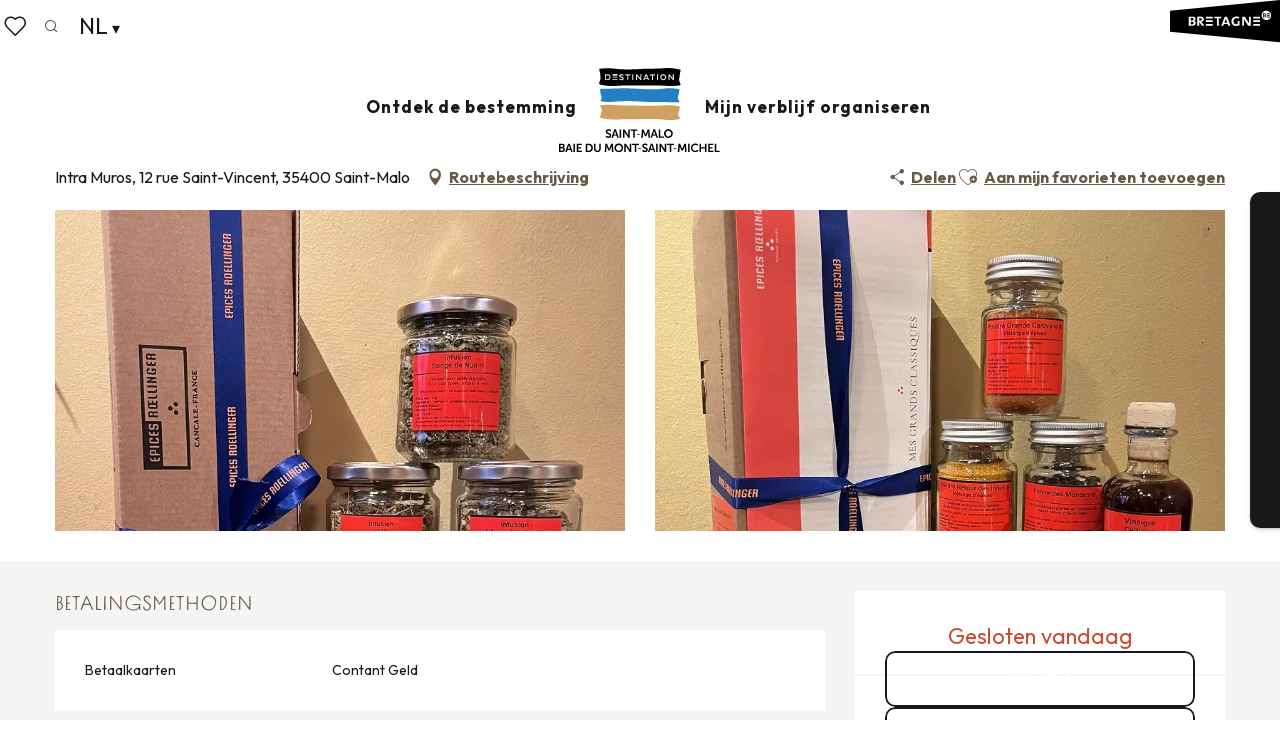

--- FILE ---
content_type: text/html; charset=UTF-8
request_url: https://nl.saint-malo-tourisme.com/aanbiedingen/epices-roellinger-saint-malo-nl-4582828/
body_size: 36705
content:
<!doctype html>
<html class="no-js" lang="nl-NL"><head><script type="importmap">{"imports":{"jquery":"https:\/\/woody.cloudly.space\/app\/themes\/woody-theme\/src\/lib\/custom\/jquery@3.7.1.min.mjs","highcharts":"https:\/\/woody.cloudly.space\/app\/dist\/saint-malo-tourisme\/addons\/woody-library\/static\/lib\/highcharts-12.1.2\/code\/es-modules\/masters\/highcharts.src.js","woody_library_filter":"https:\/\/woody.cloudly.space\/app\/dist\/saint-malo-tourisme\/addons\/woody-library\/js\/filter.3dd4b7bece.js","woody_library_woody_component":"https:\/\/woody.cloudly.space\/app\/dist\/saint-malo-tourisme\/addons\/woody-library\/js\/modules\/components\/woody-component.f868fc8be0.mjs","woody_library_woody_controller":"https:\/\/woody.cloudly.space\/app\/dist\/saint-malo-tourisme\/addons\/woody-library\/js\/modules\/controllers\/woody-controller.2db0174bdc.mjs","woody_library_summary_map_manager":"https:\/\/woody.cloudly.space\/app\/dist\/saint-malo-tourisme\/addons\/woody-library\/js\/modules\/managers\/summary\/summary-map-manager.84afb4d49a.mjs","woody_library_summary_accordion_manager":"https:\/\/woody.cloudly.space\/app\/dist\/saint-malo-tourisme\/addons\/woody-library\/js\/modules\/managers\/summary\/summary-accordion-manager.9b68213f2a.mjs","woody_library_interactive_svg_component":"https:\/\/woody.cloudly.space\/app\/dist\/saint-malo-tourisme\/addons\/woody-library\/js\/modules\/components\/interactive-svg\/interactive-svg-component.88c1dab784.mjs","woody_library_card_uniq_component":"https:\/\/woody.cloudly.space\/app\/dist\/saint-malo-tourisme\/addons\/woody-library\/js\/modules\/components\/card\/card-uniq-component.c74c472f73.mjs","woody_library_card_toggler_component":"https:\/\/woody.cloudly.space\/app\/dist\/saint-malo-tourisme\/addons\/woody-library\/js\/modules\/components\/card\/card-toggler-component.077fbca673.mjs","woody_library_card_slider_component":"https:\/\/woody.cloudly.space\/app\/dist\/saint-malo-tourisme\/addons\/woody-library\/js\/modules\/components\/card\/card-slider-component.1fcbe821ee.mjs","woody_library_card_map_slider_component":"https:\/\/woody.cloudly.space\/app\/dist\/saint-malo-tourisme\/addons\/woody-library\/js\/modules\/components\/card\/card-map-slider-component.mjs","woody_library_card_map_manager":"https:\/\/woody.cloudly.space\/app\/dist\/saint-malo-tourisme\/addons\/woody-library\/js\/modules\/managers\/card\/card-map-manager.aa96fe0af2.mjs","woody_library_summary_controller":"https:\/\/woody.cloudly.space\/app\/dist\/saint-malo-tourisme\/addons\/woody-library\/js\/modules\/controllers\/summary\/summary-controller.56dc30afe7.mjs","woody_library_focus_controller":"https:\/\/woody.cloudly.space\/app\/dist\/saint-malo-tourisme\/addons\/woody-library\/js\/modules\/controllers\/focus\/focus-controller.779736d3ae.mjs","woody_library_focus_map_controller":"https:\/\/woody.cloudly.space\/app\/dist\/saint-malo-tourisme\/addons\/woody-library\/js\/modules\/controllers\/focus\/focus-map-controller.fa756137c4.mjs","woody_library_focus_svg_controller":"https:\/\/woody.cloudly.space\/app\/dist\/saint-malo-tourisme\/addons\/woody-library\/js\/modules\/controllers\/focus\/focus-svg-controller.e0e66f5917.mjs","woody_library_get_there_link_component":"https:\/\/woody.cloudly.space\/app\/dist\/saint-malo-tourisme\/addons\/woody-library\/js\/modules\/components\/get-there\/get-there-link-component.236c7b036d.mjs","woody_library_reveal_component":"https:\/\/woody.cloudly.space\/app\/dist\/saint-malo-tourisme\/addons\/woody-library\/js\/modules\/components\/reveal\/reveal-component.ae2427d122.mjs","woody_addon_touristicmaps_utils":"https:\/\/woody.cloudly.space\/app\/dist\/saint-malo-tourisme\/addons\/woody-addon-touristicmaps\/js\/utils\/woody-addon-touristicmaps-utils.7b4d5b3788.mjs","woody_addon_touristicmaps_map_manager":"https:\/\/woody.cloudly.space\/app\/dist\/saint-malo-tourisme\/addons\/woody-addon-touristicmaps\/js\/managers\/woody-addon-touristicmaps-map-manager.25def4f386.mjs","woody_addon_touristicmaps_map_component":"https:\/\/woody.cloudly.space\/app\/dist\/saint-malo-tourisme\/addons\/woody-addon-touristicmaps\/js\/components\/woody-addon-touristicmaps-map-component.3be29cb99e.mjs","woody_addon_touristicmaps_map_control":"https:\/\/woody.cloudly.space\/app\/dist\/saint-malo-tourisme\/addons\/woody-addon-touristicmaps\/js\/controls\/woody-addon-touristicmaps-map-control.3ad63029a2.mjs","woody_addon_touristicmaps_center_france_map_control":"https:\/\/woody.cloudly.space\/app\/dist\/saint-malo-tourisme\/addons\/woody-addon-touristicmaps\/js\/controls\/woody-addon-touristicmaps-center-france-map-control.bfd154a095.mjs","woody_addon_touristicmaps_search_city_map_control":"https:\/\/woody.cloudly.space\/app\/dist\/saint-malo-tourisme\/addons\/woody-addon-touristicmaps\/js\/controls\/woody-addon-touristicmaps-search-city-map-control.c837cfe0f5.mjs","woody_scrollytelling_controller":"https:\/\/woody.cloudly.space\/app\/dist\/saint-malo-tourisme\/addons\/woody-addon-scrollytelling\/js\/controllers\/woody-scrollytelling-controller.b0b3becd69.mjs","woody_scrollytelling_menu_controller":"https:\/\/woody.cloudly.space\/app\/dist\/saint-malo-tourisme\/addons\/woody-addon-scrollytelling\/js\/controllers\/woody-scrollytelling-menu-controller.50cfce8b7a.mjs","woody_scrollytelling_group_controller":"https:\/\/woody.cloudly.space\/app\/dist\/saint-malo-tourisme\/addons\/woody-addon-scrollytelling\/js\/controllers\/woody-scrollytelling-group-controller.893fc29d3a.mjs","woody_addon_roadbook_global":"https:\/\/woody.cloudly.space\/app\/dist\/saint-malo-tourisme\/addons\/woody-addon-roadbook\/js\/woody-addon-roadbook-global.bac59b597b.mjs","woody_addon_roadbook_elements":"https:\/\/woody.cloudly.space\/app\/dist\/saint-malo-tourisme\/addons\/woody-addon-roadbook\/js\/woody-addon-roadbook-elements.1ebf10e34f.mjs","woody_addon_roadbook_tools":"https:\/\/woody.cloudly.space\/app\/dist\/saint-malo-tourisme\/addons\/woody-addon-roadbook\/js\/woody-addon-roadbook-tools.4c62973343.mjs","woody_addon_roadbook_feed":"https:\/\/woody.cloudly.space\/app\/dist\/saint-malo-tourisme\/addons\/woody-addon-roadbook\/js\/woody-addon-roadbook-feed.9eef3d6cdb.mjs","woody_addon_roadbook_front":"https:\/\/woody.cloudly.space\/app\/dist\/saint-malo-tourisme\/addons\/woody-addon-roadbook\/js\/woody-addon-roadbook-front.e97c97cdf2.mjs","woody_addon_roadbook_django":"https:\/\/woody.cloudly.space\/app\/dist\/saint-malo-tourisme\/addons\/woody-addon-roadbook\/js\/woody-addon-roadbook-django.d8fae5bb70.mjs","woody_roadbook_sheet_list_controller":"https:\/\/woody.cloudly.space\/app\/dist\/saint-malo-tourisme\/addons\/woody-addon-roadbook\/js\/controllers\/woody-roadbook-sheet-list-controller.a3aea218c2.mjs","woody_roadbook_map_global_controller":"https:\/\/woody.cloudly.space\/app\/dist\/saint-malo-tourisme\/addons\/woody-addon-roadbook\/js\/controllers\/woody-roadbook-map-global-controller.ca5ca46b9e.mjs","woody_hawwwai_itinerary_elevation_chart_component":"https:\/\/woody.cloudly.space\/app\/dist\/saint-malo-tourisme\/addons\/woody-addon-hawwwai\/js\/components\/woody-hawwwai-itinerary-elevation-chart-component.1b7e9b6c9a.mjs","woody_hawwwai_itinerary_reveal_controller":"https:\/\/woody.cloudly.space\/app\/dist\/saint-malo-tourisme\/addons\/woody-addon-hawwwai\/js\/controllers\/woody-hawwwai-itinerary-reveal-controller.2d8a9d49dc.mjs","woody_hawwwai_itinerary_reveal_toggler_controller":"https:\/\/woody.cloudly.space\/app\/dist\/saint-malo-tourisme\/addons\/woody-addon-hawwwai\/js\/controllers\/woody-hawwwai-itinerary-reveal-toggler-controller.26149551a6.mjs","woody_hawwwai_itinerary_pois_controller":"https:\/\/woody.cloudly.space\/app\/dist\/saint-malo-tourisme\/addons\/woody-addon-hawwwai\/js\/controllers\/woody-hawwwai-itinerary-pois-controller.2dce389938.mjs","woody_lib_utils":"https:\/\/woody.cloudly.space\/app\/dist\/saint-malo-tourisme\/addons\/woody-lib-utils\/js\/woody-lib-utils.93266841fa.mjs","woody_addon_search_engine_component":"https:\/\/woody.cloudly.space\/app\/dist\/saint-malo-tourisme\/addons\/woody-addon-search\/js\/components\/woody-addon-search-engine-component.dc802f6a63.mjs","woody_addon_search_main":"https:\/\/woody.cloudly.space\/app\/dist\/saint-malo-tourisme\/addons\/woody-addon-search\/js\/woody-addon-search-main.6ea2fe98ba.mjs","woody_addon_search_engine_input_component":"https:\/\/woody.cloudly.space\/app\/dist\/saint-malo-tourisme\/addons\/woody-addon-search\/js\/components\/woody-addon-search-engine-input-component.1e6a90e877.mjs","woody_addon_search_engine_input_dropdown_component":"https:\/\/woody.cloudly.space\/app\/dist\/saint-malo-tourisme\/addons\/woody-addon-search\/js\/components\/woody-addon-search-engine-input-dropdown-component.c7e89a83ab.mjs","woody_addon_search_engine_filters_component":"https:\/\/woody.cloudly.space\/app\/dist\/saint-malo-tourisme\/addons\/woody-addon-search\/js\/components\/woody-addon-search-engine-filters-component.cc5fa80115.mjs","woody_addon_search_engine_results_component":"https:\/\/woody.cloudly.space\/app\/dist\/saint-malo-tourisme\/addons\/woody-addon-search\/js\/components\/woody-addon-search-engine-results-component.7fe4b9df50.mjs","woody_addon_search_data_controller":"https:\/\/woody.cloudly.space\/app\/dist\/saint-malo-tourisme\/addons\/woody-addon-search\/js\/controllers\/woody-addon-search-data-controller.a95f731a76.mjs","fuse.js":"https:\/\/woody.cloudly.space\/app\/dist\/saint-malo-tourisme\/addons\/woody-addon-search\/static\/js\/fuse-v6.4.1\/fuse.esm.min.js","woody_addon_devtools_main":"https:\/\/woody.cloudly.space\/app\/dist\/saint-malo-tourisme\/addons\/woody-addon-devtools\/js\/woody-addon-devtools-main.5ef617cfdb.mjs","woody_addon_devtools_tools":"https:\/\/woody.cloudly.space\/app\/dist\/saint-malo-tourisme\/addons\/woody-addon-devtools\/js\/woody-addon-devtools-tools.54d58a68c5.mjs","woody_addon_devtools_color_palette":"https:\/\/woody.cloudly.space\/app\/dist\/saint-malo-tourisme\/addons\/woody-addon-devtools\/js\/woody-addon-devtools-color-palette.a8a41da40b.mjs","woody_addon_devtools_style_shift":"https:\/\/woody.cloudly.space\/app\/dist\/saint-malo-tourisme\/addons\/woody-addon-devtools\/js\/woody-addon-devtools-style-shift.c4f6081742.mjs","woody_addon_devtools_fake_touristic_sheet":"https:\/\/woody.cloudly.space\/app\/dist\/saint-malo-tourisme\/addons\/woody-addon-devtools\/js\/woody-addon-devtools-fake-touristic-sheet.2cb516cd17.mjs","woody_addon_circuits_component":"https:\/\/woody.cloudly.space\/app\/dist\/saint-malo-tourisme\/addons\/woody-addon-circuits\/js\/components\/woody-addon-circuits-component.4a6e8f9880.mjs","woody_addon_circuits_day_component":"https:\/\/woody.cloudly.space\/app\/dist\/saint-malo-tourisme\/addons\/woody-addon-circuits\/js\/components\/woody-addon-circuits-day-component.1b03859ec2.mjs","woody_addon_circuits_day_map_manager":"https:\/\/woody.cloudly.space\/app\/dist\/saint-malo-tourisme\/addons\/woody-addon-circuits\/js\/managers\/woody-addon-circuits-day-map-manager.b4b2246a61.mjs","woody_addon_deals_filters":"https:\/\/woody.cloudly.space\/app\/dist\/saint-malo-tourisme\/addons\/woody-addon-deals\/js\/woody-addon-deals-filters.350b5e97c3.mjs","woody_addon_deals_cart":"https:\/\/woody.cloudly.space\/app\/dist\/saint-malo-tourisme\/addons\/woody-addon-deals\/js\/woody-addon-deals-cart.b21bf5b83d.mjs","woody_addon_deals_tools":"https:\/\/woody.cloudly.space\/app\/dist\/saint-malo-tourisme\/addons\/woody-addon-deals\/js\/woody-addon-deals-tools.77d58998bc.mjs","woody_addon_tides_timer":"https:\/\/woody.cloudly.space\/app\/dist\/saint-malo-tourisme\/addons\/woody-addon-tides\/js\/woody-addon-tides-timer.f6e5c296ba.mjs","woody_addon_campaigns_blocks":"https:\/\/woody.cloudly.space\/app\/dist\/saint-malo-tourisme\/addons\/woody-addon-claims\/js\/woody-addon-campaigns-blocks.cd7b0fdfb1.mjs","woody_addon_claims_blocks":"https:\/\/woody.cloudly.space\/app\/dist\/saint-malo-tourisme\/addons\/woody-addon-claims\/js\/woody-addon-claims-blocks.d6b0ec349c.mjs","woody_addon_favorites_tools":"https:\/\/woody.cloudly.space\/app\/dist\/saint-malo-tourisme\/addons\/woody-addon-favorites\/js\/woody-addon-favorites-tools.493a0ea33a.mjs","woody_addon_favorites_btn":"https:\/\/woody.cloudly.space\/app\/dist\/saint-malo-tourisme\/addons\/woody-addon-favorites\/js\/woody-addon-favorites-btn.371d024552.mjs","woody_addon_favorites_cart":"https:\/\/woody.cloudly.space\/app\/dist\/saint-malo-tourisme\/addons\/woody-addon-favorites\/js\/woody-addon-favorites-cart.76fc575ef3.mjs","woody_addon_favorites_sections":"https:\/\/woody.cloudly.space\/app\/dist\/saint-malo-tourisme\/addons\/woody-addon-favorites\/js\/woody-addon-favorites-sections.3c8fc8f133.mjs"}}</script><title>Epices Roellinger (Saint-Malo) | Saint-Malo - Baai van de Mont-Saint-Michel - Toerisme</title><script>window.globals={"ancestors":{"chapter1":"Offres SIT","chapter2":"ORG - Epices Roellinger (Saint-Malo) 4582828","chapter3":null},"current_lang":"nl","current_locale":"nl","current_locale_region":"nl_NL","env":"prod","languages":["fr","de","en","nl","es","it"],"post_id":91868,"post_image":"https:\/\/api.cloudly.space\/resize\/crop\/1200\/627\/60\/aHR0cHM6Ly9jZHQzNS5tZWRpYS50b3VyaW5zb2Z0LmV1L3VwbG9hZC9JTUctOTgyNC5qcGc=\/image.jpg","post_title":"ORG - Epices Roellinger (Saint-Malo) 4582828","post_type":"touristic_sheet","post_modified":"2026-01-26 22:58:43+01:00","sheet_id":4582828,"sheet_current_aspect":"affaires","site_key":"saint-malo-tourisme","tags":{"places":[],"seasons":[],"themes":[],"targets":[],"leaflet_type":[],"visitor_category":[],"accommodation_category":[],"mobility_category":[],"channel_category":[]},"woody_options_pages":{"search_url":82906,"deals":{"cart":{"post_id":0,"url":"https:\/\/nl.saint-malo-tourisme.com\/aanbiedingen\/epices-roellinger-saint-malo-nl-4582828\/"},"printable":{"post_id":0,"url":"https:\/\/nl.saint-malo-tourisme.com\/aanbiedingen\/epices-roellinger-saint-malo-nl-4582828\/"}},"tides_url":0,"weather_url":0,"favorites_url":82909},"search":{"api":{"uri":"https:\/\/api.tourism-system.com\/v2\/woody\/search\/nl\/v2","args":{"size":15,"threshold":0.5}}},"tmaps":{"url_api":"https:\/\/api.touristicmaps.com\/lib\/mod.mjs","url_api_lazy":"https:\/\/api.touristicmaps.com\/lib\/lazy.mjs"},"hawwwai":{"sheet_options":{"nearby_distance_max":5000}}}</script><script type="text/javascript">window.gdprAppliesGlobally=true;(function(){function a(e){if(!window.frames[e]){if(document.body&&document.body.firstChild){var t=document.body;var n=document.createElement("iframe");n.style.display="none";n.name=e;n.title=e;t.insertBefore(n,t.firstChild)}else{setTimeout(function(){a(e)},5)}}}function e(n,r,o,c,s){function e(e,t,n,a){if(typeof n!=="function"){return}if(!window[r]){window[r]=[]}var i=false;if(s){i=s(e,t,n)}if(!i){window[r].push({command:e,parameter:t,callback:n,version:a})}}e.stub=true;function t(a){if(!window[n]||window[n].stub!==true){return}if(!a.data){return}var i=typeof a.data==="string";var e;try{e=i?JSON.parse(a.data):a.data}catch(t){return}if(e[o]){var r=e[o];window[n](r.command,r.parameter,function(e,t){var n={};n[c]={returnValue:e,success:t,callId:r.callId};a.source.postMessage(i?JSON.stringify(n):n,"*")},r.version)}}if(typeof window[n]!=="function"){window[n]=e;if(window.addEventListener){window.addEventListener("message",t,false)}else{window.attachEvent("onmessage",t)}}}e("__tcfapi","__tcfapiBuffer","__tcfapiCall","__tcfapiReturn");a("__tcfapiLocator");(function(e){var t=document.createElement("script");t.id="spcloader";t.type="text/javascript";t.async=true;t.src="https://sdk.privacy-center.org/"+e+"/loader.js?target="+document.location.hostname;t.charset="utf-8";var n=document.getElementsByTagName("script")[0];n.parentNode.insertBefore(t,n)})("a5c68e58-d520-4b8b-9ebc-15ea4b12f02b")})();</script><script type="text/javascript">document.addEventListener("DOMContentLoaded",function(){document.querySelectorAll("a[href='#consentframework'],a[href='#cmp']").forEach(function(e){e.setAttribute("href","javascript:Didomi.preferences.show();")})});</script><link rel="preconnect" href="https://fonts.gstatic.com" crossorigin><link rel="preconnect" href="https://fonts.googleapis.com" crossorigin><link rel="preconnect" href="https://www.googletagmanager.com" crossorigin><link rel="preconnect" href="https://woody.cloudly.space" crossorigin><link rel="preconnect" href="https://api.cloudly.space" crossorigin><script>window.dataLayer=window.dataLayer?window.dataLayer:[];window.dataLayer.push({"event":"globals","data":{"env":"prod","site_key":"saint-malo-tourisme","page":{"id_page":91868,"name":"ORG &#8211; Epices Roellinger (Saint-Malo) #4582828","page_type":"touristic_sheet","tags":{"places":[],"seasons":[],"themes":[],"targets":[],"leaflet_type":[],"visitor_category":[],"accommodation_category":[],"mobility_category":[],"channel_category":[]}},"lang":"nl","rdbk":{"enable":false},"sheet":{"id_sheet":4582828,"id_sit":"SAINTMALO-AFFAIRES-ORGBRE035V51B4UR","id_reservation":null,"name":"Epices Roellinger - Saint-Malo","type":"Organismes","bordereau":"ORG","city":"Saint-Malo"}}});</script><script>(function(w,d,s,l,i) { w[l]=w[l]||[]; w[l].push({ 'gtm.start': new Date().getTime(),event: 'gtm.js' }); var f=d.getElementsByTagName(s)[0], j=d.createElement(s),dl=l!='dataLayer'? '&l='+l:''; j.async=true; j.src='https://www.googletagmanager.com/gtm.js?id='+i+dl; f.parentNode.insertBefore(j,f); })(window,document,'script','dataLayer','GTM-PQ3S3N7');</script><link rel="canonical" href="https://nl.saint-malo-tourisme.com/aanbiedingen/epices-roellinger-saint-malo-nl-4582828/"/><meta charset="UTF-8"/><meta http-equiv="X-UA-Compatible" content="IE=edge"/><meta name="generator" content="Raccourci Agency - WP"/><meta name="viewport" content="width=device-width,initial-scale=1"/><meta name="robots" content="max-snippet:-1, max-image-preview:large, max-video-preview:-1"/><meta property="og:type" content="website"/><meta property="og:url" content="https://nl.saint-malo-tourisme.com/aanbiedingen/epices-roellinger-saint-malo-nl-4582828/"/><meta name="twitter:card" content="summary"/><meta property="og:site_name" content="Saint-Malo - Baai van de Mont-Saint-Michel - Toerisme"/><meta property="og:locale" content="nl_NL"/><meta property="og:locale:alternate" content="en_GB"/><meta property="og:locale:alternate" content="es_ES"/><meta property="og:locale:alternate" content="it_IT"/><meta property="og:locale:alternate" content="fr_FR"/><meta property="og:locale:alternate" content="de_DE"/><meta name="description" property="og:description" content=""/><meta property="og:title" content="Epices Roellinger - Saint-Malo"/><meta name="twitter:title" content="Epices Roellinger - Saint-Malo"/><meta name="twitter:description" content=""/><meta name="format-detection" content="telephone=no"/><meta property="og:image" content="https://api.cloudly.space/resize/crop/1200/627/60/aHR0cHM6Ly9jZHQzNS5tZWRpYS50b3VyaW5zb2Z0LmV1L3VwbG9hZC9JTUctOTgyNC5qcGc=/image.jpg"/><meta name="twitter:image" content="https://api.cloudly.space/resize/crop/1024/512/60/aHR0cHM6Ly9jZHQzNS5tZWRpYS50b3VyaW5zb2Z0LmV1L3VwbG9hZC9JTUctOTgyNC5qcGc=/image.jpg"/><meta name="thumbnail" content="https://api.cloudly.space/resize/crop/1200/1200/60/aHR0cHM6Ly9jZHQzNS5tZWRpYS50b3VyaW5zb2Z0LmV1L3VwbG9hZC9JTUctOTgyNC5qcGc=/image.jpg"/><script type="application/ld+json" class="woody-schema-graph">{"@context":"https:\/\/schema.org","@graph":[{"@type":"WebSite","url":"https:\/\/nl.saint-malo-tourisme.com","name":"Saint-Malo - Baai van de Mont-Saint-Michel - Toerisme","description":"Offici\u00eble website van de toeristische dienst van Saint-Malo Baie du Mont-Saint-Michel Toerisme dat emoties opwekt! Ontdek een veelzijdig gebied.","potentialAction":[{"@type":"SearchAction","target":"https:\/\/nl.saint-malo-tourisme.com\/zoeken\/?query={search_term_string}","query-input":"required name=search_term_string"}]},{"@type":"WebPage","url":"https:\/\/nl.saint-malo-tourisme.com\/aanbiedingen\/epices-roellinger-saint-malo-nl-4582828\/","headline":"ORG \u2013 Epices Roellinger (Saint-Malo) #4582828 | Saint-Malo - Baai van de Mont-Saint-Michel - Toerisme","inLanguage":"nl-NL","datePublished":"2026-01-26 21:58:42","dateModified":"2026-01-26 21:58:43","description":""},{"@type":"LocalBusiness","name":"Epices Roellinger","description":"","url":"https:\/\/nl.saint-malo-tourisme.com\/aanbiedingen\/epices-roellinger-saint-malo-nl-4582828\/","geo":{"@type":"GeoCoordinates","latitude":"48.6501640","longitude":"-2.0237350"},"address":{"@type":"PostalAddress","streetAddress":"Intra Muros12 rue Saint-Vincent","addressLocality":"Saint-Malo","postalCode":"35400","addressCountry":"FRANCE"},"location":{"@type":"Place","name":"Adres","address":{"@type":"PostalAddress","streetAddress":"Intra Muros12 rue Saint-Vincent","addressLocality":"Saint-Malo","postalCode":"35400","addressCountry":"FRANCE"},"geo":{"@type":"GeoCoordinates","latitude":"48.6501640","longitude":"-2.0237350"}},"paymentAccepted":"Betaalkaarten, Contant Geld","telephone":["02 23 18 25 82","06 18 80 44 10"],"image":["https:\/\/cdt35.media.tourinsoft.eu\/upload\/IMG-9824.jpg","https:\/\/cdt35.media.tourinsoft.eu\/upload\/IMG-9828.jpg"]}]}</script><style>img:is([sizes="auto" i], [sizes^="auto," i]) { contain-intrinsic-size: 3000px 1500px }</style><link rel="alternate" href="https://www.saint-malo-tourisme.com/offres/epices-roellinger-saint-malo-fr-4582828/" hreflang="fr" /><link rel="alternate" href="https://de.saint-malo-tourisme.com/angebote/epices-roellinger-saint-malo-de-4582828/" hreflang="de" /><link rel="alternate" href="https://www.saint-malo-tourisme.co.uk/offers/epices-roellinger-saint-malo-en-4582828/" hreflang="en" /><link rel="alternate" href="https://nl.saint-malo-tourisme.com/aanbiedingen/epices-roellinger-saint-malo-nl-4582828/" hreflang="nl" /><link rel="alternate" href="https://www.saint-malo-tourisme.es/ofertas/epices-roellinger-saint-malo-es-4582828/" hreflang="es" /><link rel="alternate" href="https://www.saint-malo-tourisme.it/offertas/epices-roellinger-saint-malo-it-4582828/" hreflang="it" /><script>
window._wpemojiSettings = {"baseUrl":"https:\/\/s.w.org\/images\/core\/emoji\/16.0.1\/72x72\/","ext":".png","svgUrl":"https:\/\/s.w.org\/images\/core\/emoji\/16.0.1\/svg\/","svgExt":".svg","source":{"concatemoji":"https:\/\/nl.saint-malo-tourisme.com\/wp\/wp-includes\/js\/wp-emoji-release.min.js?ver=6.8.2"}};
/*! This file is auto-generated */
!function(s,n){var o,i,e;function c(e){try{var t={supportTests:e,timestamp:(new Date).valueOf()};sessionStorage.setItem(o,JSON.stringify(t))}catch(e){}}function p(e,t,n){e.clearRect(0,0,e.canvas.width,e.canvas.height),e.fillText(t,0,0);var t=new Uint32Array(e.getImageData(0,0,e.canvas.width,e.canvas.height).data),a=(e.clearRect(0,0,e.canvas.width,e.canvas.height),e.fillText(n,0,0),new Uint32Array(e.getImageData(0,0,e.canvas.width,e.canvas.height).data));return t.every(function(e,t){return e===a[t]})}function u(e,t){e.clearRect(0,0,e.canvas.width,e.canvas.height),e.fillText(t,0,0);for(var n=e.getImageData(16,16,1,1),a=0;a<n.data.length;a++)if(0!==n.data[a])return!1;return!0}function f(e,t,n,a){switch(t){case"flag":return n(e,"\ud83c\udff3\ufe0f\u200d\u26a7\ufe0f","\ud83c\udff3\ufe0f\u200b\u26a7\ufe0f")?!1:!n(e,"\ud83c\udde8\ud83c\uddf6","\ud83c\udde8\u200b\ud83c\uddf6")&&!n(e,"\ud83c\udff4\udb40\udc67\udb40\udc62\udb40\udc65\udb40\udc6e\udb40\udc67\udb40\udc7f","\ud83c\udff4\u200b\udb40\udc67\u200b\udb40\udc62\u200b\udb40\udc65\u200b\udb40\udc6e\u200b\udb40\udc67\u200b\udb40\udc7f");case"emoji":return!a(e,"\ud83e\udedf")}return!1}function g(e,t,n,a){var r="undefined"!=typeof WorkerGlobalScope&&self instanceof WorkerGlobalScope?new OffscreenCanvas(300,150):s.createElement("canvas"),o=r.getContext("2d",{willReadFrequently:!0}),i=(o.textBaseline="top",o.font="600 32px Arial",{});return e.forEach(function(e){i[e]=t(o,e,n,a)}),i}function t(e){var t=s.createElement("script");t.src=e,t.defer=!0,s.head.appendChild(t)}"undefined"!=typeof Promise&&(o="wpEmojiSettingsSupports",i=["flag","emoji"],n.supports={everything:!0,everythingExceptFlag:!0},e=new Promise(function(e){s.addEventListener("DOMContentLoaded",e,{once:!0})}),new Promise(function(t){var n=function(){try{var e=JSON.parse(sessionStorage.getItem(o));if("object"==typeof e&&"number"==typeof e.timestamp&&(new Date).valueOf()<e.timestamp+604800&&"object"==typeof e.supportTests)return e.supportTests}catch(e){}return null}();if(!n){if("undefined"!=typeof Worker&&"undefined"!=typeof OffscreenCanvas&&"undefined"!=typeof URL&&URL.createObjectURL&&"undefined"!=typeof Blob)try{var e="postMessage("+g.toString()+"("+[JSON.stringify(i),f.toString(),p.toString(),u.toString()].join(",")+"));",a=new Blob([e],{type:"text/javascript"}),r=new Worker(URL.createObjectURL(a),{name:"wpTestEmojiSupports"});return void(r.onmessage=function(e){c(n=e.data),r.terminate(),t(n)})}catch(e){}c(n=g(i,f,p,u))}t(n)}).then(function(e){for(var t in e)n.supports[t]=e[t],n.supports.everything=n.supports.everything&&n.supports[t],"flag"!==t&&(n.supports.everythingExceptFlag=n.supports.everythingExceptFlag&&n.supports[t]);n.supports.everythingExceptFlag=n.supports.everythingExceptFlag&&!n.supports.flag,n.DOMReady=!1,n.readyCallback=function(){n.DOMReady=!0}}).then(function(){return e}).then(function(){var e;n.supports.everything||(n.readyCallback(),(e=n.source||{}).concatemoji?t(e.concatemoji):e.wpemoji&&e.twemoji&&(t(e.twemoji),t(e.wpemoji)))}))}((window,document),window._wpemojiSettings);
</script><link rel='preload' as='style' onload='this.onload=null;this.rel="stylesheet"' id='addon-search-stylesheet-css' href='https://woody.cloudly.space/app/dist/saint-malo-tourisme/addons/woody-addon-search/css/woody-addon-search.3c0e3d2c84.css?ver=3.1.32' media='screen' /><noscript><link rel='stylesheet' id='addon-search-stylesheet-css' href='https://woody.cloudly.space/app/dist/saint-malo-tourisme/addons/woody-addon-search/css/woody-addon-search.3c0e3d2c84.css?ver=3.1.32' media='screen' /></noscript><link rel='preload' as='style' onload='this.onload=null;this.rel="stylesheet"' id='addon-touristicmaps-stylesheet-css' href='https://woody.cloudly.space/app/dist/saint-malo-tourisme/addons/woody-addon-touristicmaps/css/woody-addon-touristicmaps.42aea2a6d2.css?ver=2.0.19' media='all' /><noscript><link rel='stylesheet' id='addon-touristicmaps-stylesheet-css' href='https://woody.cloudly.space/app/dist/saint-malo-tourisme/addons/woody-addon-touristicmaps/css/woody-addon-touristicmaps.42aea2a6d2.css?ver=2.0.19' media='all' /></noscript><link rel='preload' as='style' onload='this.onload=null;this.rel="stylesheet"' id='addon-scrollytelling-stylesheet-css' href='https://woody.cloudly.space/app/dist/saint-malo-tourisme/addons/woody-addon-scrollytelling/css/woody-addon-scrollytelling.ee9d3e51fb.css?ver=1.0.32' media='all' /><noscript><link rel='stylesheet' id='addon-scrollytelling-stylesheet-css' href='https://woody.cloudly.space/app/dist/saint-malo-tourisme/addons/woody-addon-scrollytelling/css/woody-addon-scrollytelling.ee9d3e51fb.css?ver=1.0.32' media='all' /></noscript><link rel='preload' as='style' onload='this.onload=null;this.rel="stylesheet"' id='addon-deals-stylesheet-css' href='https://woody.cloudly.space/app/dist/saint-malo-tourisme/addons/woody-addon-deals/css/woody-addon-deals.18a5d80d02.css' media='all' /><noscript><link rel='stylesheet' id='addon-deals-stylesheet-css' href='https://woody.cloudly.space/app/dist/saint-malo-tourisme/addons/woody-addon-deals/css/woody-addon-deals.18a5d80d02.css' media='all' /></noscript><link rel='preload' as='style' onload='this.onload=null;this.rel="stylesheet"' id='addon-hawwwai-stylesheet-css' href='https://woody.cloudly.space/app/dist/saint-malo-tourisme/addons/woody-addon-hawwwai/css/front/woody-addon-hawwwai.ebf78ef83d.css?ver=3.4.107' media='all' /><noscript><link rel='stylesheet' id='addon-hawwwai-stylesheet-css' href='https://woody.cloudly.space/app/dist/saint-malo-tourisme/addons/woody-addon-hawwwai/css/front/woody-addon-hawwwai.ebf78ef83d.css?ver=3.4.107' media='all' /></noscript><link rel='preload' as='style' onload='this.onload=null;this.rel="stylesheet"' id='addon-hawwwai-stylesheet-iti-css' href='https://woody.cloudly.space/app/dist/saint-malo-tourisme/addons/woody-addon-hawwwai/css/front/woody-addon-hawwwai-iti.551a3c1b6d.css?ver=3.4.107' media='all' /><noscript><link rel='stylesheet' id='addon-hawwwai-stylesheet-iti-css' href='https://woody.cloudly.space/app/dist/saint-malo-tourisme/addons/woody-addon-hawwwai/css/front/woody-addon-hawwwai-iti.551a3c1b6d.css?ver=3.4.107' media='all' /></noscript><link rel='preload' as='style' onload='this.onload=null;this.rel="stylesheet"' id='addon-tides-stylesheet-css' href='https://woody.cloudly.space/app/dist/saint-malo-tourisme/addons/woody-addon-tides/css/woody-addon-tides.f9945f3c0d.css' media='all' /><noscript><link rel='stylesheet' id='addon-tides-stylesheet-css' href='https://woody.cloudly.space/app/dist/saint-malo-tourisme/addons/woody-addon-tides/css/woody-addon-tides.f9945f3c0d.css' media='all' /></noscript><link rel='preload' as='style' onload='this.onload=null;this.rel="stylesheet"' id='addon-campaigns-stylesheet-css' href='https://woody.cloudly.space/app/dist/saint-malo-tourisme/addons/woody-addon-claims/css/woody-addon-campaigns.1a1f82fdef.css' media='all' /><noscript><link rel='stylesheet' id='addon-campaigns-stylesheet-css' href='https://woody.cloudly.space/app/dist/saint-malo-tourisme/addons/woody-addon-claims/css/woody-addon-campaigns.1a1f82fdef.css' media='all' /></noscript><link rel='stylesheet' id='swiper-style-main-css' href='https://woody.cloudly.space/app/dist/saint-malo-tourisme/static/swiper/swiper-bundle.min.css?ver=12.0.2' media='screen' /><link rel='stylesheet' id='main-stylesheet-chunk-0-css' href='https://woody.cloudly.space/app/dist/saint-malo-tourisme/css/main_chunk_1.e09cb67345.css' media='screen' /><link rel='stylesheet' id='main-stylesheet-chunk-1-css' href='https://woody.cloudly.space/app/dist/saint-malo-tourisme/css/main_chunk_2.8c98ef126b.css' media='screen' /><link rel='stylesheet' id='main-stylesheet-chunk-2-css' href='https://woody.cloudly.space/app/dist/saint-malo-tourisme/css/main_chunk_3.4a01bba01b.css' media='screen' /><link rel='stylesheet' id='main-stylesheet-chunk-3-css' href='https://woody.cloudly.space/app/dist/saint-malo-tourisme/css/main_chunk_4.c1e39004a6.css' media='screen' /><link rel='preload' as='style' onload='this.onload=null;this.rel="stylesheet"' id='wicon-stylesheet-css' href='https://woody.cloudly.space/app/dist/saint-malo-tourisme/css/wicon.60f0b9a7ea.css' media='screen' /><noscript><link rel='stylesheet' id='wicon-stylesheet-css' href='https://woody.cloudly.space/app/dist/saint-malo-tourisme/css/wicon.60f0b9a7ea.css' media='screen' /></noscript><link rel='stylesheet' id='print-stylesheet-css' href='https://woody.cloudly.space/app/dist/saint-malo-tourisme/css/print.4d24b59ee6.css' media='print' /><script defer src="https://woody.cloudly.space/app/dist/saint-malo-tourisme/addons/woody-addon-search/js/woody-addon-search.3155b7e4dc.js?ver=3.1.32" id="addon-search-javascripts-js"></script><script defer src="https://woody.cloudly.space/app/themes/woody-theme/src/js/static/obf.min.js?ver=2.3.174" id="obf-js"></script><script defer src="https://woody.cloudly.space/app/dist/saint-malo-tourisme/addons/woody-addon-eskalad/js/events/eskalad.c2bde38840.js?ver=6.3.3" id="woody-addon-eskalad-js"></script><script defer src="https://woody.cloudly.space/app/dist/saint-malo-tourisme/addons/woody-addon-eskalad/js/events/eskalad-page.5d2af865c3.js?ver=6.3.3" id="woody-addon-eskalad-page-js"></script><script defer src="https://woody.cloudly.space/app/themes/woody-theme/src/lib/custom/js.cookie@2.2.1.min.js" id="jsdelivr_jscookie-js"></script><script defer src="https://woody.cloudly.space/app/dist/saint-malo-tourisme/addons/woody-addon-deals/js/woody-addon-deals.4546cc79a5.js?ver=2.1.0" id="addon-deals-javascripts-js"></script><script id="jquery-js-before">
window.siteConfig = {"site_key":"saint-malo-tourisme","login":"public_saint-malo-tourisme_website","password":"c18bef04b3cef59cac31bb5f33f5b459","token":"YTg4ZDJhNWY3YzEzOkVVMWFDRnNDYWhWV0NsOUhURlZaQ0YxTVFRbENFVmhBREYxbkUxY0RSZzlEQmc9PTpBZ2tBQmxjSEJWSlZVRkpXQncwQkIxTUNCbGRWQVFSVlVndGVVVkJWQUY4PQ==","mapProviderKeys":{"otmKey":"0aa4583904f484530925f8a13813c43a8000124ce894865f954b31553ffe31e2","gmKey":"AIzaSyBMx446Q--mQj9mzuZhb7BGVDxac6NfFYc"},"api_url":"https:\/\/api.tourism-system.com","api_render_url":"https:\/\/api.tourism-system.com","current_lang":"nl","current_season":null,"languages":["fr","de","en","nl","es","it"],"pll_options":{"browser":0,"rewrite":1,"hide_default":0,"force_lang":3,"redirect_lang":0,"media_support":1,"uninstall":0,"sync":["taxonomies"],"post_types":["touristic_sheet","short_link","woody_topic","tourtrip_step","woody_rdbk_leaflets","woody_rdbk_feeds","testimony","deal","profile"],"taxonomies":["themes","places","seasons","targets","expression_category","profile_category","leaflet_category","visitor_category","accommodation_category","mobility_category","channel_category","trip_duration"],"domains":{"fr":"https:\/\/www.saint-malo-tourisme.com","de":"https:\/\/de.saint-malo-tourisme.com\/","en":"https:\/\/www.saint-malo-tourisme.co.uk\/","nl":"https:\/\/nl.saint-malo-tourisme.com\/","es":"https:\/\/www.saint-malo-tourisme.es\/","it":"https:\/\/www.saint-malo-tourisme.it\/"},"version":"3.5.4","first_activation":1638801469,"media":{"duplicate":0},"default_lang":"fr","previous_version":"3.5.3"}};
window.useLeafletLibrary=1;window.DrupalAngularConfig=window.DrupalAngularConfig || {};window.DrupalAngularConfig.mapProviderKeys={"otmKey":"0aa4583904f484530925f8a13813c43a8000124ce894865f954b31553ffe31e2","gmKey":"AIzaSyBMx446Q--mQj9mzuZhb7BGVDxac6NfFYc"};
</script><script type="module" src="https://woody.cloudly.space/app/themes/woody-theme/src/lib/custom/jquery@3.7.1.min.mjs" id="jquery-js"></script><script defer src="https://woody.cloudly.space/app/themes/woody-theme/src/lib/custom/moment-with-locales@2.22.2.min.js" id="jsdelivr_moment-js"></script><script id="woody-addon-hawwwai-sheet-js-extra">
var __hw = {"SECTIONS.TOURISM.SHEET.PERIODS.TODAY":"Vandaag","SECTIONS.TOURISM.SHEET.PERIODS.HAPPENING":"Vindt plaats","SECTIONS.TOURISM.SHEET.PERIODS.ENDED":"Klaar","SECTIONS.TOURISM.SHEET.PERIODS.ENDED_FOR_TODAY":"Klaar voor nu","SECTIONS.TOURISM.SHEET.PERIODS.FROM_TODAY":"Vanaf vandaag","SECTIONS.TOURISM.SHEET.PERIODS.FROM":"Vanaf","SECTIONS.TOURISM.SHEET.PERIODS.UNTIL_TODAY":"tot vandaag","SECTIONS.TOURISM.SHEET.PERIODS.TO":"tot","SECTIONS.TOURISM.SHEET.PERIODS.UNTIL":"tot","SECTIONS.TOURISM.SHEET.PERIODS.UNTIL_LONG":"tot","SECTIONS.TOURISM.SHEET.PERIODS.ON":"De","SECTIONS.TOURISM.SHEET.PERIODS.OPENED":"Geopend","SECTIONS.TOURISM.SHEET.PERIODS.CLOSED":"Gesloten","SECTIONS.TOURISM.SHEET.PERIODS.CLOSEDFORTODAY":"Gesloten voor vandaag","SECTIONS.TOURISM.SHEET.PERIODS.UNDEFINED":"Geen vastgelegde openingsuren","SECTIONS.TOURISM.SHEET.PERIODS.NOW":"Nu","GLOBAL.TIMES.TO":"naar"};
</script><script type="module" src="https://woody.cloudly.space/app/dist/saint-malo-tourisme/addons/woody-addon-hawwwai/js/woody-addon-hawwwai-sheet.8b4192203b.mjs?ver=3.4.107" id="woody-addon-hawwwai-sheet-js"></script><script defer src="https://woody.cloudly.space/app/dist/saint-malo-tourisme/addons/woody-addon-tides/js/woody-addon-tides.37b35374cb.js?ver=3.3.7" id="addon-tides-javascripts-js"></script><script defer src="https://woody.cloudly.space/app/dist/saint-malo-tourisme/static/swiper/swiper-bundle.min.js?ver=12.0.2" id="jsdelivr_swiper-js"></script><script type="module" src="https://woody.cloudly.space/app/dist/saint-malo-tourisme/addons/woody-addon-claims/js/woody-addon-claims.094619d2c3.mjs" id="addon-claims-javascripts-js"></script><script type="module" src="https://woody.cloudly.space/app/dist/saint-malo-tourisme/addons/woody-addon-favorites/js/woody-addon-favorites.c46dfed72b.mjs" id="addon-favorites-javascripts-js"></script><script defer src="https://woody.cloudly.space/app/themes/woody-theme/src/lib/npm/flatpickr/dist/flatpickr.min.js?ver=4.5.7" id="jsdelivr_flatpickr-js"></script><script defer src="https://woody.cloudly.space/app/themes/woody-theme/src/lib/npm/flatpickr/dist/l10n/nl.js?ver=4.5.7" id="jsdelivr_flatpickr_l10n-js"></script><script defer src="https://woody.cloudly.space/app/themes/woody-theme/src/lib/custom/nouislider@10.1.0.min.js" id="jsdelivr_nouislider-js"></script><script defer src="https://woody.cloudly.space/app/themes/woody-theme/src/lib/custom/lazysizes@4.1.2.min.js" id="jsdelivr_lazysizes-js"></script><script defer src="https://woody.cloudly.space/app/themes/woody-theme/src/lib/custom/moment-timezone-with-data.min.js" id="jsdelivr_moment_tz-js"></script><script defer src="https://woody.cloudly.space/app/themes/woody-theme/src/lib/custom/rellax@1.10.1.min.js" id="jsdelivr_rellax-js"></script><script defer src="https://woody.cloudly.space/app/themes/woody-theme/src/lib/custom/iframeResizer@4.3.7.min.js?ver=4.3.7" id="jsdelivr_iframeresizer-js"></script><script defer src="https://woody.cloudly.space/app/themes/woody-theme/src/lib/npm/plyr/dist/plyr.min.js?ver=3.6.8" id="jsdelivr_plyr-js"></script><script defer src="https://woody.cloudly.space/wp/wp-includes/js/dist/hooks.min.js?ver=4d63a3d491d11ffd8ac6" id="wp-hooks-js"></script><script defer src="https://woody.cloudly.space/wp/wp-includes/js/dist/i18n.min.js?ver=5e580eb46a90c2b997e6" id="wp-i18n-js"></script><script defer src="https://woody.cloudly.space/app/themes/woody-theme/src/js/static/i18n-ltr.min.js?ver=2.3.174" id="wp-i18n-ltr-js"></script><script id="main-modules-js-extra">
var WoodyMainJsModules = {"jquery":{"path":"https:\/\/nl.saint-malo-tourisme.com\/app\/themes\/woody-theme\/src\/lib\/custom\/jquery@3.7.1.min.mjs"},"highcharts":{"path":"https:\/\/nl.saint-malo-tourisme.com\/app\/dist\/saint-malo-tourisme\/addons\/woody-library\/static\/lib\/highcharts-12.1.2\/code\/es-modules\/masters\/highcharts.src.js"},"woody_library_filter":{"path":"https:\/\/nl.saint-malo-tourisme.com\/app\/dist\/saint-malo-tourisme\/addons\/woody-library\/js\/filter.3dd4b7bece.js"},"woody_library_woody_component":{"path":"https:\/\/nl.saint-malo-tourisme.com\/app\/dist\/saint-malo-tourisme\/addons\/woody-library\/js\/modules\/components\/woody-component.f868fc8be0.mjs"},"woody_library_woody_controller":{"path":"https:\/\/nl.saint-malo-tourisme.com\/app\/dist\/saint-malo-tourisme\/addons\/woody-library\/js\/modules\/controllers\/woody-controller.2db0174bdc.mjs"},"woody_library_summary_map_manager":{"path":"https:\/\/nl.saint-malo-tourisme.com\/app\/dist\/saint-malo-tourisme\/addons\/woody-library\/js\/modules\/managers\/summary\/summary-map-manager.84afb4d49a.mjs"},"woody_library_summary_accordion_manager":{"path":"https:\/\/nl.saint-malo-tourisme.com\/app\/dist\/saint-malo-tourisme\/addons\/woody-library\/js\/modules\/managers\/summary\/summary-accordion-manager.9b68213f2a.mjs"},"woody_library_interactive_svg_component":{"path":"https:\/\/nl.saint-malo-tourisme.com\/app\/dist\/saint-malo-tourisme\/addons\/woody-library\/js\/modules\/components\/interactive-svg\/interactive-svg-component.88c1dab784.mjs","component":"woody-interactive-svg"},"woody_library_card_uniq_component":{"path":"https:\/\/nl.saint-malo-tourisme.com\/app\/dist\/saint-malo-tourisme\/addons\/woody-library\/js\/modules\/components\/card\/card-uniq-component.c74c472f73.mjs","component":"woody-card-uniq"},"woody_library_card_toggler_component":{"path":"https:\/\/nl.saint-malo-tourisme.com\/app\/dist\/saint-malo-tourisme\/addons\/woody-library\/js\/modules\/components\/card\/card-toggler-component.077fbca673.mjs","component":"woody-card-toggler"},"woody_library_card_slider_component":{"path":"https:\/\/nl.saint-malo-tourisme.com\/app\/dist\/saint-malo-tourisme\/addons\/woody-library\/js\/modules\/components\/card\/card-slider-component.1fcbe821ee.mjs","component":"woody-card-slider"},"woody_library_card_map_slider_component":{"path":"https:\/\/nl.saint-malo-tourisme.com\/app\/dist\/saint-malo-tourisme\/addons\/woody-library\/js\/modules\/components\/card\/card-map-slider-component.mjs","component":"woody-card-map-slider"},"woody_library_card_map_manager":{"path":"https:\/\/nl.saint-malo-tourisme.com\/app\/dist\/saint-malo-tourisme\/addons\/woody-library\/js\/modules\/managers\/card\/card-map-manager.aa96fe0af2.mjs"},"woody_library_summary_controller":{"path":"https:\/\/nl.saint-malo-tourisme.com\/app\/dist\/saint-malo-tourisme\/addons\/woody-library\/js\/modules\/controllers\/summary\/summary-controller.56dc30afe7.mjs","controller":"woody_library_summary_controller"},"woody_library_focus_controller":{"path":"https:\/\/nl.saint-malo-tourisme.com\/app\/dist\/saint-malo-tourisme\/addons\/woody-library\/js\/modules\/controllers\/focus\/focus-controller.779736d3ae.mjs","controller":"woody_library_focus_controller"},"woody_library_focus_map_controller":{"path":"https:\/\/nl.saint-malo-tourisme.com\/app\/dist\/saint-malo-tourisme\/addons\/woody-library\/js\/modules\/controllers\/focus\/focus-map-controller.fa756137c4.mjs","controller":"woody_library_focus_map_controller"},"woody_library_focus_svg_controller":{"path":"https:\/\/nl.saint-malo-tourisme.com\/app\/dist\/saint-malo-tourisme\/addons\/woody-library\/js\/modules\/controllers\/focus\/focus-svg-controller.e0e66f5917.mjs","controller":"woody_library_focus_svg_controller"},"woody_library_get_there_link_component":{"path":"https:\/\/nl.saint-malo-tourisme.com\/app\/dist\/saint-malo-tourisme\/addons\/woody-library\/js\/modules\/components\/get-there\/get-there-link-component.236c7b036d.mjs","component":"woody-get-there-link"},"woody_library_reveal_component":{"path":"https:\/\/nl.saint-malo-tourisme.com\/app\/dist\/saint-malo-tourisme\/addons\/woody-library\/js\/modules\/components\/reveal\/reveal-component.ae2427d122.mjs","component":"woody-reveal"},"woody_addon_touristicmaps_utils":{"path":"https:\/\/nl.saint-malo-tourisme.com\/app\/dist\/saint-malo-tourisme\/addons\/woody-addon-touristicmaps\/js\/utils\/woody-addon-touristicmaps-utils.7b4d5b3788.mjs"},"woody_addon_touristicmaps_map_manager":{"path":"https:\/\/nl.saint-malo-tourisme.com\/app\/dist\/saint-malo-tourisme\/addons\/woody-addon-touristicmaps\/js\/managers\/woody-addon-touristicmaps-map-manager.25def4f386.mjs"},"woody_addon_touristicmaps_map_component":{"path":"https:\/\/nl.saint-malo-tourisme.com\/app\/dist\/saint-malo-tourisme\/addons\/woody-addon-touristicmaps\/js\/components\/woody-addon-touristicmaps-map-component.3be29cb99e.mjs","component":"woody-map"},"woody_addon_touristicmaps_map_control":{"path":"https:\/\/nl.saint-malo-tourisme.com\/app\/dist\/saint-malo-tourisme\/addons\/woody-addon-touristicmaps\/js\/controls\/woody-addon-touristicmaps-map-control.3ad63029a2.mjs"},"woody_addon_touristicmaps_center_france_map_control":{"path":"https:\/\/nl.saint-malo-tourisme.com\/app\/dist\/saint-malo-tourisme\/addons\/woody-addon-touristicmaps\/js\/controls\/woody-addon-touristicmaps-center-france-map-control.bfd154a095.mjs"},"woody_addon_touristicmaps_search_city_map_control":{"path":"https:\/\/nl.saint-malo-tourisme.com\/app\/dist\/saint-malo-tourisme\/addons\/woody-addon-touristicmaps\/js\/controls\/woody-addon-touristicmaps-search-city-map-control.c837cfe0f5.mjs"},"woody_scrollytelling_controller":{"path":"https:\/\/nl.saint-malo-tourisme.com\/app\/dist\/saint-malo-tourisme\/addons\/woody-addon-scrollytelling\/js\/controllers\/woody-scrollytelling-controller.b0b3becd69.mjs","controller":"woody_scrollytelling_controller"},"woody_scrollytelling_menu_controller":{"path":"https:\/\/nl.saint-malo-tourisme.com\/app\/dist\/saint-malo-tourisme\/addons\/woody-addon-scrollytelling\/js\/controllers\/woody-scrollytelling-menu-controller.50cfce8b7a.mjs","controller":"woody_scrollytelling_menu_controller"},"woody_scrollytelling_group_controller":{"path":"https:\/\/nl.saint-malo-tourisme.com\/app\/dist\/saint-malo-tourisme\/addons\/woody-addon-scrollytelling\/js\/controllers\/woody-scrollytelling-group-controller.893fc29d3a.mjs","controller":"woody_scrollytelling_group_controller"},"woody_addon_roadbook_global":{"path":"https:\/\/nl.saint-malo-tourisme.com\/app\/dist\/saint-malo-tourisme\/addons\/woody-addon-roadbook\/js\/woody-addon-roadbook-global.bac59b597b.mjs"},"woody_addon_roadbook_elements":{"path":"https:\/\/nl.saint-malo-tourisme.com\/app\/dist\/saint-malo-tourisme\/addons\/woody-addon-roadbook\/js\/woody-addon-roadbook-elements.1ebf10e34f.mjs"},"woody_addon_roadbook_tools":{"path":"https:\/\/nl.saint-malo-tourisme.com\/app\/dist\/saint-malo-tourisme\/addons\/woody-addon-roadbook\/js\/woody-addon-roadbook-tools.4c62973343.mjs"},"woody_addon_roadbook_feed":{"path":"https:\/\/nl.saint-malo-tourisme.com\/app\/dist\/saint-malo-tourisme\/addons\/woody-addon-roadbook\/js\/woody-addon-roadbook-feed.9eef3d6cdb.mjs"},"woody_addon_roadbook_front":{"path":"https:\/\/nl.saint-malo-tourisme.com\/app\/dist\/saint-malo-tourisme\/addons\/woody-addon-roadbook\/js\/woody-addon-roadbook-front.e97c97cdf2.mjs"},"woody_addon_roadbook_django":{"path":"https:\/\/nl.saint-malo-tourisme.com\/app\/dist\/saint-malo-tourisme\/addons\/woody-addon-roadbook\/js\/woody-addon-roadbook-django.d8fae5bb70.mjs"},"woody_roadbook_sheet_list_controller":{"path":"https:\/\/nl.saint-malo-tourisme.com\/app\/dist\/saint-malo-tourisme\/addons\/woody-addon-roadbook\/js\/controllers\/woody-roadbook-sheet-list-controller.a3aea218c2.mjs","controller":"woody_roadbook_sheet_list_controller"},"woody_roadbook_map_global_controller":{"path":"https:\/\/nl.saint-malo-tourisme.com\/app\/dist\/saint-malo-tourisme\/addons\/woody-addon-roadbook\/js\/controllers\/woody-roadbook-map-global-controller.ca5ca46b9e.mjs","controller":"woody_roadbook_map_global_controller"},"woody_hawwwai_itinerary_elevation_chart_component":{"path":"https:\/\/nl.saint-malo-tourisme.com\/app\/dist\/saint-malo-tourisme\/addons\/woody-addon-hawwwai\/js\/components\/woody-hawwwai-itinerary-elevation-chart-component.1b7e9b6c9a.mjs","component":"woody-hawwwai-itinerary-elevation-chart"},"woody_hawwwai_itinerary_reveal_controller":{"path":"https:\/\/nl.saint-malo-tourisme.com\/app\/dist\/saint-malo-tourisme\/addons\/woody-addon-hawwwai\/js\/controllers\/woody-hawwwai-itinerary-reveal-controller.2d8a9d49dc.mjs","controller":"woody_hawwwai_itinerary_reveal_controller"},"woody_hawwwai_itinerary_reveal_toggler_controller":{"path":"https:\/\/nl.saint-malo-tourisme.com\/app\/dist\/saint-malo-tourisme\/addons\/woody-addon-hawwwai\/js\/controllers\/woody-hawwwai-itinerary-reveal-toggler-controller.26149551a6.mjs","controller":"woody_hawwwai_itinerary_reveal_toggler_controller"},"woody_hawwwai_itinerary_pois_controller":{"path":"https:\/\/nl.saint-malo-tourisme.com\/app\/dist\/saint-malo-tourisme\/addons\/woody-addon-hawwwai\/js\/controllers\/woody-hawwwai-itinerary-pois-controller.2dce389938.mjs","controller":"woody_hawwwai_itinerary_pois_controller"}};
</script><script type="module" src="https://woody.cloudly.space/app/dist/saint-malo-tourisme/addons/woody-library/js/modules/main.9a249a7be1.mjs" id="main-modules-js"></script><script type="module" src="https://woody.cloudly.space/app/dist/saint-malo-tourisme/js/main.acad839010.mjs" id="main-javascripts-js"></script><link rel="icon" type="image/x-icon" href="https://woody.cloudly.space/app/dist/saint-malo-tourisme/favicon/favicon/favicon.0103fffef0.ico"><link rel="icon" type="image/png" sizes="16x16" href="https://woody.cloudly.space/app/dist/saint-malo-tourisme/favicon/favicon/favicon-16x16.3c5baa788b.png"><link rel="icon" type="image/png" sizes="32x32" href="https://woody.cloudly.space/app/dist/saint-malo-tourisme/favicon/favicon/favicon-32x32.becb0bda7d.png"><link rel="icon" type="image/png" sizes="48x48" href="https://woody.cloudly.space/app/dist/saint-malo-tourisme/favicon/favicon/favicon-48x48.efb0d70bc0.png"><link rel="apple-touch-icon" sizes="57x57" href="https://woody.cloudly.space/app/dist/saint-malo-tourisme/favicon/favicon/apple-touch-icon-57x57.8f13799738.png"><link rel="apple-touch-icon" sizes="60x60" href="https://woody.cloudly.space/app/dist/saint-malo-tourisme/favicon/favicon/apple-touch-icon-60x60.1bc8477c53.png"><link rel="apple-touch-icon" sizes="72x72" href="https://woody.cloudly.space/app/dist/saint-malo-tourisme/favicon/favicon/apple-touch-icon-72x72.677a92fad9.png"><link rel="apple-touch-icon" sizes="76x76" href="https://woody.cloudly.space/app/dist/saint-malo-tourisme/favicon/favicon/apple-touch-icon-76x76.287a2200c6.png"><link rel="apple-touch-icon" sizes="114x114" href="https://woody.cloudly.space/app/dist/saint-malo-tourisme/favicon/favicon/apple-touch-icon-114x114.7ce7194fd6.png"><link rel="apple-touch-icon" sizes="120x120" href="https://woody.cloudly.space/app/dist/saint-malo-tourisme/favicon/favicon/apple-touch-icon-120x120.075faba936.png"><link rel="apple-touch-icon" sizes="144x144" href="https://woody.cloudly.space/app/dist/saint-malo-tourisme/favicon/favicon/apple-touch-icon-144x144.cc9d7e496f.png"><link rel="apple-touch-icon" sizes="152x152" href="https://woody.cloudly.space/app/dist/saint-malo-tourisme/favicon/favicon/apple-touch-icon-152x152.232676a543.png"><link rel="apple-touch-icon" sizes="167x167" href="https://woody.cloudly.space/app/dist/saint-malo-tourisme/favicon/favicon/apple-touch-icon-167x167.ba8a3cec56.png"><link rel="apple-touch-icon" sizes="180x180" href="https://woody.cloudly.space/app/dist/saint-malo-tourisme/favicon/favicon/apple-touch-icon-180x180.fb9c76cea7.png"><link rel="apple-touch-icon" sizes="1024x1024" href="https://woody.cloudly.space/app/dist/saint-malo-tourisme/favicon/favicon/apple-touch-icon-1024x1024.156bce22b6.png"></head><body class="wp-singular touristic_sheet-template-default single single-touristic_sheet postid-91868 wp-theme-woody-theme wp-child-theme-saint-malo-tourisme menus-v2 prod apirender apirender-wordpress woody-hawwwai-sheet sheet-v2 sheet-org">
            <noscript><iframe src="https://www.googletagmanager.com/ns.html?id=GTM-PQ3S3N7" height="0" width="0" style="display:none;visibility:hidden"></iframe></noscript>
        
            
    
    <div class="main-wrapper flex-container flex-dir-column">
                                <div class="woody-component-headnavs">
    
    <a href="#" class="screen-reader-text skip-link woody-component-button primary normal" aria-label="Aller directement au contenu principal de la page">
     <span class="button-label"> Aller au contenu principal</span>
    </a>

    
                        <ul class="tools list-unstyled flex-container align-middle">
                                                                                    <li class="favorites-tool"><div class="woody-component-favorites-block tpl_01">
            <a class="woody-favorites-cart" href="https://nl.saint-malo-tourisme.com/favorieten/" data-favtarget="https://nl.saint-malo-tourisme.com/favorieten/" title="Favoris" data-label="Favoris">
                                    <div>
                <i class="wicon wicon-060-favoris" aria-hidden="true"></i>
                <span class="show-for-sr">Voir les favoris</span>
                <span class="counter is-empty"></span>
            </div>
                </a>
    </div>
</li>
                                                    <li class="search-tool"><div class="search-toggler-wrapper woody-component-esSearch-block">
    <span role="button" aria-label="Zoek op" class="esSearch-button results-toggler" data-label="Zoek op" title="Zoek op" tabindex="0">
        <span class="wicon wicon-053-loupe-par-defaut search-icon"></span>
        <span class="button-label" data-label="Zoek op"></span>
    </span>
</div>
</li>
                                                    <li class="lang_switcher-tool"><div class="woody-lang_switcher woody-lang_switcher-reveal tpl_01" data-label="Taal" role="button" aria-label="Choix de la langue"><div class="lang_switcher-button" data-label="Taal"  tabindex="0"><div class="nl" data-lang="nl">nl</div></div></div></li>
                                            </ul>
            
    

            <header role="banner" class="woody-component-header menus-v2 site-header " >
    <div class="main-menu-wrapper ">

        
        <nav role="navigation" class="top-bar title-bar " id="main-menu">
            <ul class="main-menu-list flex-container horizontal align-center align-middle wrap fullwidth-dropdowns">
                                                        <li class="menu-item is-submenu-parent" role="button">
                        <a class="menuLink" href="https://nl.saint-malo-tourisme.com/onze-8-bewaarde-schatten/" target="_self" data-post-id="80424">
                                                                                                                                                <span class="menuLink-title">Ontdek de bestemming</span>
                                                        
                                                    </a>
                                                    <div class="submenu-wrapper" aria-expanded="false">
                                
                                <ul class="submenu-grid one-by-one " data-link-parent="80424" data-title="Ontdek de bestemming" role="menu">
                                                                            
<li class="submenu-block submenu-block-links-list tpl_01 " data-position="grid-col-start-2 grid-col-end-4 grid-row-start-2 grid-row-end-8" role="menuitem" aria-label="menuitem">
    
        <div class="submenu-block-header text-left submenu-item-delay">
                    <a class="submenu-block-link" href="https://nl.saint-malo-tourisme.com/naar-wens/" target="_self" data-post-id="80406">
                <div class="submenu-titles"><div class="submenu-texts flex-container flex-dir-column"><span class="submenu-title">Volgens uw wensen</span></div></div>            </a>
            </div>
    <ul class="submenu-block-content justify-items-left" data-columns="1cols" role="menu">
                    <li class="submenu-item submenu-item-delay">
            <a href="https://nl.saint-malo-tourisme.com/naar-wens/welzijn/" target="_self" data-post-id="80418" aria-label="Welzijn" role="menuitem">
                 <div class="submenu-titles"><div class="submenu-texts flex-container align-middle"><span class="submenu-title">Welzijn</span></div></div>            </a>
        </li>
            <li class="submenu-item submenu-item-delay">
            <a href="https://nl.saint-malo-tourisme.com/naar-wens/ontdekkingen-avonturen/" target="_self" data-post-id="80409" aria-label="Ontdekkingen &#038; Avonturen" role="menuitem">
                 <div class="submenu-titles"><div class="submenu-texts flex-container align-middle"><span class="submenu-title">Ontdekkingen &#038; Avonturen</span></div></div>            </a>
        </li>
            <li class="submenu-item submenu-item-delay">
            <a href="https://nl.saint-malo-tourisme.com/naar-wens/frisse-lucht/" target="_self" data-post-id="80421" aria-label="Frisse lucht" role="menuitem">
                 <div class="submenu-titles"><div class="submenu-texts flex-container align-middle"><span class="submenu-title">Frisse lucht</span></div></div>            </a>
        </li>
            <li class="submenu-item submenu-item-delay">
            <a href="https://nl.saint-malo-tourisme.com/naar-wens/nautische-inspiratie/" target="_self" data-post-id="80412" aria-label="Nautische inspiratie" role="menuitem">
                 <div class="submenu-titles"><div class="submenu-texts flex-container align-middle"><span class="submenu-title">Nautische inspiratie</span></div></div>            </a>
        </li>
            <li class="submenu-item submenu-item-delay">
            <a href="https://nl.saint-malo-tourisme.com/naar-wens/gastronomische-klompjes-uit-bretagne/" target="_self" data-post-id="80415" aria-label="Gastronomische klompjes uit Bretagne" role="menuitem">
                 <div class="submenu-titles"><div class="submenu-texts flex-container align-middle"><span class="submenu-title">Gastronomische klompjes uit Bretagne</span></div></div>            </a>
        </li>
            <li class="submenu-item submenu-item-delay">
            <a href="https://nl.saint-malo-tourisme.com/wonen-zoals-thuis/dingen-om-te-zien-dingen-om-te-doen/cultuur-erfgoed/" target="_self" data-post-id="81657" aria-label="Cultuur &#038; Erfgoed" role="menuitem">
                 <div class="submenu-titles"><div class="submenu-texts flex-container align-middle"><span class="submenu-title">Cultuur &#038; Erfgoed</span></div></div>            </a>
        </li>
        </ul>

    </li>

                                                                            
<li class="submenu-block submenu-block-map_malo tpl_01 " data-position="grid-col-start-6 grid-col-end-12 grid-row-start-1 grid-row-end-12" role="menuitem" aria-label="menuitem">
    
        <ul class="submenu-block-content " data-columns="1cols" role="menu">
        <div class="interactive-map-wrapper interactive-map" data-woody-controller="woody_library_focus_svg_controller">
    <div class="focus-header isAbs">
        <div class="focus-block-titles flex-container flex-dir-column align-right text-left padd-bottom-md text-primary"><div class="focus-block-texts has-title"><h2><span class="focus-block-title block-span">Schatkaart</span></h2></div></div>        </div>
    <woody-interactive-svg id="interactive-map-svg" data-urls="saint_malo:onze-8-bewaarde-schatten/saint-malo-le-bijou-corsaire,cancale:onze-8-bewaarde-schatten/cancale-les-perles-de-la-cote,mont_saint_michel:onze-8-bewaarde-schatten/lor-de-la-baie-du-mont-saint-michel,saint_suliac:onze-8-bewaarde-schatten/saint-suliac-les-joyaux-de-la-rance,dol_de_bretagne:onze-8-bewaarde-schatten/dol-de-bretagne-la-cite-rayonnante,marais_sougeal:onze-8-bewaarde-schatten/lecrin-sauvage-regionaal-natuurreservaat,combourg:onze-8-bewaarde-schatten/combourg-de-romantische-vesting,canal:onze-8-bewaarde-schatten/le-canal-dille-et-rance-le-diamant-vert" data-imgs="saint_malo:14579,cancale:16219,mont_saint_michel:15792,saint_suliac:,dol_de_bretagne:57836,marais_sougeal:9508,combourg:5124,canal:5853" data-delegate-init></woody-interactive-svg>
</div>
    </ul>

    </li>

                                                                            
<li class="submenu-block submenu-block-buttons-list tpl_01 " data-position="grid-col-start-2 grid-col-end-4 grid-row-start-9 grid-row-end-10" role="menuitem" aria-label="menuitem">
    
        <ul class="submenu-block-content justify-items-left" data-columns="1cols" role="menu">
                </ul>

    </li>

                                                                            
<li class="submenu-block submenu-block-social_malo tpl_01 " data-position="grid-col-start-2 grid-col-end-4 grid-row-start-10 grid-row-end-12" role="menuitem" aria-label="menuitem">
    
        <ul class="submenu-block-content " data-columns="1cols" role="menu">
            <div>
    <div class="social-menu-titles-wrapper isRel flex-container align-bottom padd-top-sm gap-sm">
            <span class="social-menu-title text-bold text-primary">In contact blijven</span>
</div>
<ul class="social-wrapper list-unstyled flex-container align-middle padd-top-sm h4 gap-md">
                <li class="social-wrapper-list">
            <a class="social-wrapper-link no-ext text-black" href="https://www.facebook.com/SaintMalo.baieduMontStMichel.Tourisme/" target="_blank" title="">
                                    <span class="wicon wicon-000-facebook"></span>
                                                                                                                                                                            </a>
        </li>
                <li class="social-wrapper-list">
            <a class="social-wrapper-link no-ext text-black" href="https://www.instagram.com/saintmalobaiedumontsaintmichel/" target="_blank" title="">
                                    <span class="wicon wicon-011-instagram"></span>
                                                                                                                                                                            </a>
        </li>
                <li class="social-wrapper-list">
            <a class="social-wrapper-link no-ext text-black" href="https://www.linkedin.com/company/46319418/admin/" target="_blank" title="">
                                    <span class="wicon wicon-006-linkedin"></span>
                                                                                                                                                                            </a>
        </li>
    </ul>
    </div>
    </ul>

    </li>

                                                                            
                                                                            
                                                                    </ul>
                            </div>
                                            </li>
                                                        <li class="is-brand-logo">
    <a class="menuLogo" href="https://nl.saint-malo-tourisme.com/" target="_self" data-post-id="80403">
        <span class="no-visible-text menu-logo-site-name isAbs">Saint-Malo - Baai van de Mont-Saint-Michel - Toerisme</span>
        <span class="brand-logo"><img src="https://woody.cloudly.space/app/themes/saint-malo-tourisme/logo.svg" alt="Logo Saint-Malo-tourisme"></span>
    </a>
</li>

                                        <li class="menu-item is-submenu-parent" role="button">
                        <a class="menuLink" href="https://nl.saint-malo-tourisme.com/koffers-pakken/" target="_self" data-post-id="81813">
                                                                                                                                                <span class="menuLink-title">Mijn verblijf organiseren</span>
                                                        
                                                    </a>
                                                    <div class="submenu-wrapper" aria-expanded="false">
                                
                                <ul class="submenu-grid one-by-one " data-link-parent="81813" data-title="Mijn verblijf organiseren" role="menu">
                                                                            
<li class="submenu-block submenu-block-images-list tpl_18 " data-position="grid-col-start-3 grid-col-end-6 grid-row-start-1 grid-row-end-13" role="menuitem" aria-label="menuitem">
    
        <ul class="submenu-block-content " data-columns="1cols" role="menu">
                    <li class="card overlayedCard submenu-item submenu-item-delay">
            <a class="card-link isRel bg-black" href="https://nl.saint-malo-tourisme.com/koffers-pakken/waar-slapen/" target="_self" data-post-id="81816" aria-label="Waar slapen" role="menuitem">
                                                            <figure aria-label="©SMBMSM - Hotel Océania - Saint-Malo" itemscope itemtype="http://schema.org/ImageObject" aria-hidden="true" class="isRel imageObject cardMediaWrapper"
    ><noscript><img class="imageObject-img img-responsive a42-ac-replace-img" src="https://woody.cloudly.space/app/uploads/saint-malo-tourisme/2024/12/thumbs/Hotel_Oceania_-_Saint-Malo-SMBMSM-7706-640x1024-crop-1733907577.webp" alt="©SMBMSM - Hotel Océania - Saint-Malo" itemprop="thumbnail"/></noscript><img class="imageObject-img img-responsive lazyload a42-ac-replace-img" src="https://woody.cloudly.space/app/themes/woody-theme/src/img/blank/ratio_10_16.webp" data-src="https://woody.cloudly.space/app/uploads/saint-malo-tourisme/2024/12/thumbs/Hotel_Oceania_-_Saint-Malo-SMBMSM-7706-640x1024-crop-1733907577.webp" data-sizes="auto" data-srcset="https://woody.cloudly.space/app/uploads/saint-malo-tourisme/2024/12/thumbs/Hotel_Oceania_-_Saint-Malo-SMBMSM-7706-360x576-crop-1733907577.webp 360w, https://woody.cloudly.space/app/uploads/saint-malo-tourisme/2024/12/thumbs/Hotel_Oceania_-_Saint-Malo-SMBMSM-7706-640x1024-crop-1733907577.webp 640w, https://woody.cloudly.space/app/uploads/saint-malo-tourisme/2024/12/thumbs/Hotel_Oceania_-_Saint-Malo-SMBMSM-7706-1200x1920-crop-1733907576.webp 1200w" alt="©SMBMSM - Hotel Océania - Saint-Malo" itemprop="thumbnail"/><meta itemprop="datePublished" content="2024-12-11 08:58:08"><span class="hide imageObject-description" itemprop="description" data-nosnippet>©SMBMSM - Hotel Océania - Saint-Malo</span><figcaption class="imageObject-caption flex-container align-middle isAbs bottom left hide" tabindex="0" data-nosnippet><span class="imageObject-icon copyright-icon flex-container align-center align-middle">©</span><span class="imageObject-text imageObject-description" itemprop="caption">©SMBMSM - Hotel Océania - Saint-Malo</span></figcaption></figure>                                                    <div class="card-section submenu-item-section bottomleftbox fcbCol">
                    <div class="card-titles"><div class="card-texts flex-container flex-dir-column"><span class="card-title">Waar slapen</span></div></div>                </div>
            </a>
        </li>
        </ul>

    </li>

                                                                            
<li class="submenu-block submenu-block-images-list tpl_13 " data-position="grid-col-start-6 grid-col-end-13 grid-row-start-1 grid-row-end-13" role="menuitem" aria-label="menuitem">
    
        <ul class="submenu-block-content " data-columns="3cols" role="menu">
                    <li class="card overlayedCard submenu-item submenu-item-delay">
            <a class="card-link isRel bg-black" href="https://nl.saint-malo-tourisme.com/wonen-zoals-thuis/waar-eten/" target="_self" data-post-id="81610" aria-label="Waar eten" role="menuitem">
                                                            <figure aria-label="Creperie Breizh Cafe Port De La Houle Cancale Studio Jezequel 7421 1200px" itemscope itemtype="http://schema.org/ImageObject" aria-hidden="true" class="isRel imageObject cardMediaWrapper"
    ><noscript><img class="imageObject-img img-responsive a42-ac-replace-img" src="https://woody.cloudly.space/app/uploads/saint-malo-tourisme/2024/12/thumbs/Creperie_Breizh_Cafe_-_Port_de_la_Houle_-_Cancale-Studio_Jezequel-7421-1200px-640x640-crop-1746705784.webp" alt="Creperie Breizh Cafe Port De La Houle Cancale Studio Jezequel 7421 1200px" itemprop="thumbnail"/></noscript><img class="imageObject-img img-responsive lazyload a42-ac-replace-img" src="https://woody.cloudly.space/app/themes/woody-theme/src/img/blank/ratio_square.webp" data-src="https://woody.cloudly.space/app/uploads/saint-malo-tourisme/2024/12/thumbs/Creperie_Breizh_Cafe_-_Port_de_la_Houle_-_Cancale-Studio_Jezequel-7421-1200px-640x640-crop-1746705784.webp" data-sizes="auto" data-srcset="https://woody.cloudly.space/app/uploads/saint-malo-tourisme/2024/12/thumbs/Creperie_Breizh_Cafe_-_Port_de_la_Houle_-_Cancale-Studio_Jezequel-7421-1200px-360x360-crop-1746705784.webp 360w, https://woody.cloudly.space/app/uploads/saint-malo-tourisme/2024/12/thumbs/Creperie_Breizh_Cafe_-_Port_de_la_Houle_-_Cancale-Studio_Jezequel-7421-1200px-640x640-crop-1746705784.webp 640w, https://woody.cloudly.space/app/uploads/saint-malo-tourisme/2024/12/thumbs/Creperie_Breizh_Cafe_-_Port_de_la_Houle_-_Cancale-Studio_Jezequel-7421-1200px-1200x1200-crop-1746705783.webp 1200w" alt="Creperie Breizh Cafe Port De La Houle Cancale Studio Jezequel 7421 1200px" itemprop="thumbnail"/><meta itemprop="datePublished" content="2024-12-11 09:03:35"><span class="hide imageObject-description" itemprop="description" data-nosnippet>Creperie Breizh Cafe Port De La Houle Cancale Studio Jezequel 7421 1200px</span><figcaption class="imageObject-caption flex-container align-middle isAbs bottom left hide" tabindex="0" data-nosnippet><span class="imageObject-icon copyright-icon flex-container align-center align-middle">©</span><span class="imageObject-text imageObject-description" itemprop="caption">Creperie Breizh Cafe Port De La Houle Cancale Studio Jezequel 7421 1200px</span></figcaption></figure>                                                    <div class="card-section submenu-item-section bottomleftbox fcbCol">
                    <div class="card-titles"><div class="card-texts flex-container flex-dir-column"><span class="card-title">Waar eten</span></div></div>                </div>
            </a>
        </li>
            <li class="card overlayedCard submenu-item submenu-item-delay">
            <a class="card-link isRel bg-black" href="https://nl.saint-malo-tourisme.com/wonen-zoals-thuis/waar-uitgaan/" target="_self" data-post-id="81792" aria-label="Waar uitgaan" role="menuitem">
                                                            <figure aria-label="Grand Rue Intra Muros Saint Malo Thibault Poriel 5145 1200px" itemscope itemtype="http://schema.org/ImageObject" aria-hidden="true" class="isRel imageObject cardMediaWrapper"
    ><noscript><img class="imageObject-img img-responsive a42-ac-replace-img" src="https://woody.cloudly.space/app/uploads/saint-malo-tourisme/2025/05/thumbs/Grand_Rue_-_Intra-Muros_-_Saint-Malo-Thibault_Poriel-5145-1200px-640x640-crop-1746703803.webp" alt="Grand Rue Intra Muros Saint Malo Thibault Poriel 5145 1200px" itemprop="thumbnail"/></noscript><img class="imageObject-img img-responsive lazyload a42-ac-replace-img" src="https://woody.cloudly.space/app/themes/woody-theme/src/img/blank/ratio_square.webp" data-src="https://woody.cloudly.space/app/uploads/saint-malo-tourisme/2025/05/thumbs/Grand_Rue_-_Intra-Muros_-_Saint-Malo-Thibault_Poriel-5145-1200px-640x640-crop-1746703803.webp" data-sizes="auto" data-srcset="https://woody.cloudly.space/app/uploads/saint-malo-tourisme/2025/05/thumbs/Grand_Rue_-_Intra-Muros_-_Saint-Malo-Thibault_Poriel-5145-1200px-360x360-crop-1746703803.webp 360w, https://woody.cloudly.space/app/uploads/saint-malo-tourisme/2025/05/thumbs/Grand_Rue_-_Intra-Muros_-_Saint-Malo-Thibault_Poriel-5145-1200px-640x640-crop-1746703803.webp 640w, https://woody.cloudly.space/app/uploads/saint-malo-tourisme/2025/05/thumbs/Grand_Rue_-_Intra-Muros_-_Saint-Malo-Thibault_Poriel-5145-1200px-1200x1200-crop-1746703803.webp 1200w" alt="Grand Rue Intra Muros Saint Malo Thibault Poriel 5145 1200px" itemprop="thumbnail"/><meta itemprop="datePublished" content="2025-05-08 10:53:16"><span class="hide imageObject-description" itemprop="description" data-nosnippet>Grand Rue Intra Muros Saint Malo Thibault Poriel 5145 1200px</span><figcaption class="imageObject-caption flex-container align-middle isAbs bottom left hide" tabindex="0" data-nosnippet><span class="imageObject-icon copyright-icon flex-container align-center align-middle">©</span><span class="imageObject-text imageObject-description" itemprop="caption">Grand Rue Intra Muros Saint Malo Thibault Poriel 5145 1200px</span></figcaption></figure>                                                    <div class="card-section submenu-item-section bottomleftbox fcbCol">
                    <div class="card-titles"><div class="card-texts flex-container flex-dir-column"><span class="card-title">Waar uitgaan</span></div></div>                </div>
            </a>
        </li>
            <li class="card overlayedCard submenu-item submenu-item-delay">
            <a class="card-link isRel bg-black" href="https://nl.saint-malo-tourisme.com/koffers-pakken/toegankelijk-toerisme/" target="_self" data-post-id="82014" aria-label="Toegankelijk toerisme" role="menuitem">
                                                            <figure aria-label="Jonge man met handicap gelukkig gezicht, glimlachend op het strand, Outdoor vakantie in de zomer, Mensen vrije tijd reizen, geestelijke gezondheid concept, Positief van levensstijl, Internationale Dag van personen met een handicap." itemscope itemtype="http://schema.org/ImageObject" aria-hidden="true" class="isRel imageObject cardMediaWrapper"
    ><noscript><img class="imageObject-img img-responsive a42-ac-replace-img" src="https://woody.cloudly.space/app/uploads/saint-malo-tourisme/2024/06/thumbs/AdobeStock_513595627-640x640-crop-1717572754.webp" alt="Jonge man met handicap gelukkig gezicht, glimlachend op het strand, Outdoor vakantie in de zomer, Mensen vrije tijd reizen, geestelijke gezondheid concept, Positief van levensstijl, Internationale Dag van personen met een handicap." itemprop="thumbnail"/></noscript><img class="imageObject-img img-responsive lazyload a42-ac-replace-img" src="https://woody.cloudly.space/app/themes/woody-theme/src/img/blank/ratio_square.webp" data-src="https://woody.cloudly.space/app/uploads/saint-malo-tourisme/2024/06/thumbs/AdobeStock_513595627-640x640-crop-1717572754.webp" data-sizes="auto" data-srcset="https://woody.cloudly.space/app/uploads/saint-malo-tourisme/2024/06/thumbs/AdobeStock_513595627-360x360-crop-1717572755.webp 360w, https://woody.cloudly.space/app/uploads/saint-malo-tourisme/2024/06/thumbs/AdobeStock_513595627-640x640-crop-1717572754.webp 640w, https://woody.cloudly.space/app/uploads/saint-malo-tourisme/2024/06/thumbs/AdobeStock_513595627-1200x1200-crop-1717572754.webp 1200w" alt="Jonge man met handicap gelukkig gezicht, glimlachend op het strand, Outdoor vakantie in de zomer, Mensen vrije tijd reizen, geestelijke gezondheid concept, Positief van levensstijl, Internationale Dag van personen met een handicap." itemprop="thumbnail"/><meta itemprop="datePublished" content="2024-06-05 07:30:20"><span class="hide imageObject-description" itemprop="description" data-nosnippet>Jonge man met handicap gelukkig gezicht, glimlachend op het strand, Outdoor vakantie in de zomer, Mensen vrije tijd reizen, geestelijke gezondheid concept, Positief van levensstijl, Internationale Dag van personen met een handicap.</span><figcaption class="imageObject-caption flex-container align-middle isAbs bottom left hide" tabindex="0" data-nosnippet><span class="imageObject-icon copyright-icon flex-container align-center align-middle">©</span><span class="imageObject-text imageObject-description" itemprop="caption">Jonge man met handicap gelukkig gezicht, glimlachend op het strand, Outdoor vakantie in de zomer, Mensen vrije tijd reizen, geestelijke gezondheid concept, Positief van levensstijl, Internationale Dag van personen met een handicap.</span></figcaption></figure>                                                    <div class="card-section submenu-item-section bottomleftbox fcbCol">
                    <div class="card-titles"><div class="card-texts flex-container flex-dir-column"><span class="card-title">Toegankelijk toerisme</span></div></div>                </div>
            </a>
        </li>
            <li class="card overlayedCard submenu-item submenu-item-delay">
            <a class="card-link isRel bg-black" href="https://nl.saint-malo-tourisme.com/wonen-zoals-thuis/dingen-om-te-zien-dingen-om-te-doen/" target="_self" data-post-id="81654" aria-label="Dingen om te zien, dingen om te doen" role="menuitem">
                                                            <figure aria-label="Kanaalhuis" itemscope itemtype="http://schema.org/ImageObject" aria-hidden="true" class="isRel imageObject cardMediaWrapper"
    ><noscript><img class="imageObject-img img-responsive a42-ac-replace-img" src="https://woody.cloudly.space/app/uploads/saint-malo-tourisme/2024/07/thumbs/Simon_Bourcier_-_visite_de_la_Maison_du_Canal_-_Hede-Bazouges-Simon_Bourcier-6683-640x640-crop-1746710335.webp" alt="Kanaalhuis" itemprop="thumbnail"/></noscript><img class="imageObject-img img-responsive lazyload a42-ac-replace-img" src="https://woody.cloudly.space/app/themes/woody-theme/src/img/blank/ratio_square.webp" data-src="https://woody.cloudly.space/app/uploads/saint-malo-tourisme/2024/07/thumbs/Simon_Bourcier_-_visite_de_la_Maison_du_Canal_-_Hede-Bazouges-Simon_Bourcier-6683-640x640-crop-1746710335.webp" data-sizes="auto" data-srcset="https://woody.cloudly.space/app/uploads/saint-malo-tourisme/2024/07/thumbs/Simon_Bourcier_-_visite_de_la_Maison_du_Canal_-_Hede-Bazouges-Simon_Bourcier-6683-360x360-crop-1746710335.webp 360w, https://woody.cloudly.space/app/uploads/saint-malo-tourisme/2024/07/thumbs/Simon_Bourcier_-_visite_de_la_Maison_du_Canal_-_Hede-Bazouges-Simon_Bourcier-6683-640x640-crop-1746710335.webp 640w, https://woody.cloudly.space/app/uploads/saint-malo-tourisme/2024/07/thumbs/Simon_Bourcier_-_visite_de_la_Maison_du_Canal_-_Hede-Bazouges-Simon_Bourcier-6683-1200x1200-crop-1746710334.webp 1200w" alt="Kanaalhuis" itemprop="thumbnail"/><meta itemprop="datePublished" content="2024-07-26 09:29:59"><span class="hide imageObject-description" itemprop="description" data-nosnippet>Kanaalhuis</span><figcaption class="imageObject-caption flex-container align-middle isAbs bottom left hide" tabindex="0" data-nosnippet><span class="imageObject-icon copyright-icon flex-container align-center align-middle">©</span><span class="imageObject-text imageObject-description" itemprop="caption">Kanaalhuis</span></figcaption></figure>                                                    <div class="card-section submenu-item-section bottomleftbox fcbCol">
                    <div class="card-titles"><div class="card-texts flex-container flex-dir-column"><span class="card-title">Dingen om te zien, dingen om te doen</span></div></div>                </div>
            </a>
        </li>
            <li class="card overlayedCard submenu-item submenu-item-delay">
            <a class="card-link isRel bg-black" href="https://nl.saint-malo-tourisme.com/koffers-pakken/vervoer/" target="_self" data-post-id="81896" aria-label="Vervoer" role="menuitem">
                                                            <figure aria-label="Fietstocht - Hédé-Bazouges" itemscope itemtype="http://schema.org/ImageObject" aria-hidden="true" class="isRel imageObject cardMediaWrapper"
    ><noscript><img class="imageObject-img img-responsive a42-ac-replace-img" src="https://woody.cloudly.space/app/uploads/saint-malo-tourisme/2022/09/thumbs/E.Berthier_-_Randonnee_Velo_-_Canal_d_Ille-et-Rance_-_Hede-Bazouges-Emmanuel_Berthier-6673-1200px-640x640-crop-1746709121.webp" alt="Fietstocht - Hédé-Bazouges" itemprop="thumbnail"/></noscript><img class="imageObject-img img-responsive lazyload a42-ac-replace-img" src="https://woody.cloudly.space/app/themes/woody-theme/src/img/blank/ratio_square.webp" data-src="https://woody.cloudly.space/app/uploads/saint-malo-tourisme/2022/09/thumbs/E.Berthier_-_Randonnee_Velo_-_Canal_d_Ille-et-Rance_-_Hede-Bazouges-Emmanuel_Berthier-6673-1200px-640x640-crop-1746709121.webp" data-sizes="auto" data-srcset="https://woody.cloudly.space/app/uploads/saint-malo-tourisme/2022/09/thumbs/E.Berthier_-_Randonnee_Velo_-_Canal_d_Ille-et-Rance_-_Hede-Bazouges-Emmanuel_Berthier-6673-1200px-360x360-crop-1746709121.webp 360w, https://woody.cloudly.space/app/uploads/saint-malo-tourisme/2022/09/thumbs/E.Berthier_-_Randonnee_Velo_-_Canal_d_Ille-et-Rance_-_Hede-Bazouges-Emmanuel_Berthier-6673-1200px-640x640-crop-1746709121.webp 640w, https://woody.cloudly.space/app/uploads/saint-malo-tourisme/2022/09/thumbs/E.Berthier_-_Randonnee_Velo_-_Canal_d_Ille-et-Rance_-_Hede-Bazouges-Emmanuel_Berthier-6673-1200px-1200x1200-crop-1746709120.webp 1200w" alt="Fietstocht - Hédé-Bazouges" itemprop="thumbnail"/><meta itemprop="datePublished" content="2022-09-20 14:53:59"><span class="hide imageObject-description" itemprop="description" data-nosnippet>Fietstocht - Hédé-Bazouges</span><figcaption class="imageObject-caption flex-container align-middle isAbs bottom left hide" tabindex="0" data-nosnippet><span class="imageObject-icon copyright-icon flex-container align-center align-middle">©</span><span class="imageObject-text imageObject-description" itemprop="caption">Fietstocht - Hédé-Bazouges</span></figcaption></figure>                                                    <div class="card-section submenu-item-section bottomleftbox fcbCol">
                    <div class="card-titles"><div class="card-texts flex-container flex-dir-column"><span class="card-title">Vervoer</span></div></div>                </div>
            </a>
        </li>
            <li class="card overlayedCard submenu-item submenu-item-delay">
            <a class="card-link isRel bg-black" href="https://nl.saint-malo-tourisme.com/ontdek-onze-bestemming/alle-ervaringen/" target="_self" data-post-id="81068" aria-label="Alle ervaringen" role="menuitem">
                                                            <figure aria-label="Le Groupe Dans Les Parcs" itemscope itemtype="http://schema.org/ImageObject" aria-hidden="true" class="isRel imageObject cardMediaWrapper"
    ><noscript><img class="imageObject-img img-responsive a42-ac-replace-img" src="https://woody.cloudly.space/app/uploads/saint-malo-tourisme/2022/05/thumbs/le-groupe-dans-les-parcs-640x640.jpg" alt="Le Groupe Dans Les Parcs" itemprop="thumbnail"/></noscript><img class="imageObject-img img-responsive lazyload a42-ac-replace-img" src="https://woody.cloudly.space/app/themes/woody-theme/src/img/blank/ratio_square.webp" data-src="https://woody.cloudly.space/app/uploads/saint-malo-tourisme/2022/05/thumbs/le-groupe-dans-les-parcs-640x640.jpg" data-sizes="auto" data-srcset="https://woody.cloudly.space/app/uploads/saint-malo-tourisme/2022/05/thumbs/le-groupe-dans-les-parcs-360x360.jpg 360w, https://woody.cloudly.space/app/uploads/saint-malo-tourisme/2022/05/thumbs/le-groupe-dans-les-parcs-640x640.jpg 640w, https://woody.cloudly.space/app/uploads/saint-malo-tourisme/2022/05/thumbs/le-groupe-dans-les-parcs-1200x1200.jpg 1200w" alt="Le Groupe Dans Les Parcs" itemprop="thumbnail"/><meta itemprop="datePublished" content="2022-05-25 13:27:20"><span class="hide imageObject-description" itemprop="description" data-nosnippet>Le Groupe Dans Les Parcs</span><figcaption class="imageObject-caption flex-container align-middle isAbs bottom left hide" tabindex="0" data-nosnippet><span class="imageObject-icon copyright-icon flex-container align-center align-middle">©</span><span class="imageObject-text imageObject-description" itemprop="caption">Le Groupe Dans Les Parcs</span></figcaption></figure>                                                    <div class="card-section submenu-item-section bottomleftbox fcbCol">
                    <div class="card-titles"><div class="card-texts flex-container flex-dir-column"><span class="card-title">Alle ervaringen</span></div></div>                </div>
            </a>
        </li>
        </ul>

    </li>

                                                                            
<li class="submenu-block submenu-block-links-list tpl_01 " data-position="grid-col-start-1 grid-col-end-3 grid-row-start-1 grid-row-end-2" role="menuitem" aria-label="menuitem">
    
        <div class="submenu-block-header text-left submenu-item-delay">
                    <a class="submenu-block-link" href="https://nl.saint-malo-tourisme.com/koffers-pakken/praktische-informatie/" target="_self" data-post-id="81958">
                <div class="submenu-titles"><div class="submenu-texts flex-container flex-dir-column"><span class="submenu-title">Praktijk</span></div></div>            </a>
            </div>
    <ul class="submenu-block-content justify-items-left" data-columns="1cols" role="menu">
                    <li class="submenu-item submenu-item-delay">
            <a href="https://nl.saint-malo-tourisme.com/koffers-pakken/praktische-informatie/getijden/" target="_self" data-post-id="81998" aria-label="Getijden" role="menuitem">
                 <div class="submenu-titles"><div class="submenu-texts flex-container align-middle"><span class="submenu-title">Getijden</span></div></div>            </a>
        </li>
            <li class="submenu-item submenu-item-delay">
            <a href="https://nl.saint-malo-tourisme.com/koffers-pakken/praktische-informatie/weer/" target="_self" data-post-id="81967" aria-label="Weer" role="menuitem">
                 <div class="submenu-titles"><div class="submenu-texts flex-container align-middle"><span class="submenu-title">Weer</span></div></div>            </a>
        </li>
            <li class="submenu-item submenu-item-delay">
            <a href="https://nl.saint-malo-tourisme.com/koffers-pakken/praktische-informatie/webcams/" target="_self" data-post-id="81961" aria-label="Webcams" role="menuitem">
                 <div class="submenu-titles"><div class="submenu-texts flex-container align-middle"><span class="submenu-title">Webcams</span></div></div>            </a>
        </li>
            <li class="submenu-item submenu-item-delay">
            <a href="https://nl.saint-malo-tourisme.com/koffers-pakken/hoe-kom-ik-hier-nl/" target="_self" data-post-id="81891" aria-label="Hoe kom ik hier NL" role="menuitem">
                 <div class="submenu-titles"><div class="submenu-texts flex-container align-middle"><span class="submenu-title">Hoe kom ik hier NL</span></div></div>            </a>
        </li>
        </ul>

    </li>

                                                                            
<li class="submenu-block submenu-block-buttons-list tpl_01 " data-position="grid-col-start-1 grid-col-end-3 grid-row-start-2 grid-row-end-3" role="menuitem" aria-label="menuitem">
    
        <ul class="submenu-block-content justify-items-left" data-columns="1cols" role="menu">
                    <li class="submenu-item submenu-item-delay">
            <a class="button primary has-icon" href="https://www.saint-malo-tourisme.wp.rc-preprod.com/fr/vivre-comme-chez-nous/agenda/" target="_self" data-post-id="" aria-label="Agenda" role="menuitem">
                                    <span class="wicon submenu-wicon wicon-018-agenda"></span>
                                <span class="button-label" data-label="Agenda">Agenda</span>
            </a>
        </li>
            <li class="submenu-item submenu-item-delay">
            <a class="button primary has-icon" href="https://www.saint-malo-tourisme.wp.rc-preprod.com/fr/affaires/" target="_self" data-post-id="" aria-label="Seminars" role="menuitem">
                                    <span class="wicon submenu-wicon wicon--11-mallette"></span>
                                <span class="button-label" data-label="Seminars">Seminars</span>
            </a>
        </li>
            <li class="submenu-item submenu-item-delay">
            <a class="button primary has-icon" href="https://www.saint-malo-tourisme.wp.rc-preprod.com/fr/groupes/" target="_self" data-post-id="" aria-label="Groepen" role="menuitem">
                                    <span class="wicon submenu-wicon wicon--08-groupe"></span>
                                <span class="button-label" data-label="Groepen">Groepen</span>
            </a>
        </li>
            <li class="submenu-item submenu-item-delay">
            <a class="button secondary has-icon" href="https://tinyurl.com/2cre3tgq" target="_self" data-post-id="" aria-label="Tickets" role="menuitem">
                                    <span class="wicon submenu-wicon wicon--03-ticket"></span>
                                <span class="button-label" data-label="Tickets">Tickets</span>
            </a>
        </li>
        </ul>

    </li>

                                                                            
<li class="submenu-block submenu-block-social_malo tpl_01 " data-position="grid-col-start-1 grid-col-end-3 grid-row-start-3 grid-row-end-5" role="menuitem" aria-label="menuitem">
    
        <ul class="submenu-block-content " data-columns="1cols" role="menu">
            <div>
    <div class="social-menu-titles-wrapper isRel flex-container align-bottom padd-top-sm gap-sm">
            <span class="social-menu-title text-bold text-primary">In contact blijven</span>
</div>
<ul class="social-wrapper list-unstyled flex-container align-middle padd-top-sm h4 gap-md">
                <li class="social-wrapper-list">
            <a class="social-wrapper-link no-ext text-black" href="https://www.facebook.com/SaintMalo.baieduMontStMichel.Tourisme/" target="_blank" title="">
                                    <span class="wicon wicon-000-facebook"></span>
                                                                                                                                                                            </a>
        </li>
                <li class="social-wrapper-list">
            <a class="social-wrapper-link no-ext text-black" href="https://www.instagram.com/saintmalobaiedumontsaintmichel/" target="_blank" title="">
                                    <span class="wicon wicon-011-instagram"></span>
                                                                                                                                                                            </a>
        </li>
                <li class="social-wrapper-list">
            <a class="social-wrapper-link no-ext text-black" href="https://www.linkedin.com/company/46319418/admin/" target="_blank" title="">
                                    <span class="wicon wicon-006-linkedin"></span>
                                                                                                                                                                            </a>
        </li>
    </ul>
    </div>
    </ul>

    </li>

                                                                            
                                                                            
                                                                    </ul>
                            </div>
                                            </li>
                            </ul>
            
                                                </nav>
    </div>
</header>

    </div>

	<div class="woody-component-stickybar">
		<div class="brand-bzh">
    <svg xmlns="http://www.w3.org/2000/svg" viewBox="0 0 100 39">
   <path d="M0 9.714v19.034l100.434 9.714V0L0 9.714z" fill="black" class="fill_black"/>
   <path d="M60.477 14.994a9.363 9.363 0 012.603.387l-.305 1.496a6.333 6.333 0 00-2.304-.442c-1.552 0-2.823.969-2.823 2.847 0 1.766 1.073 2.736 2.631 2.736a4.973 4.973 0 001.22-.158v-2.798h1.736v3.898a8.558 8.558 0 01-2.761.555l-.334.003-.185-.002c-2.399-.074-4.119-1.469-4.119-4.103 0-2.481 1.731-4.419 4.641-4.419zm-40.278.093c2.152 0 3.022.783 3.022 2.022a1.956 1.956 0 01-1.227 1.814l-.142.051a1.821 1.821 0 011.512 1.729l-.001.135c0 1.143-.754 2.574-3.517 2.574v.009l-1.48-.006-.911-.014-.325-.008v-8.272l1.102-.012.965-.015c.332-.004.67-.007 1.002-.007zm7.391-.013c1.991 0 3.15.764 3.15 2.288 0 1.352-.942 2.162-2.283 2.373.192.218.419.54.672.889l2.076 2.769h-2.137l-2.391-3.408h-.085v3.408H24.86v-8.272l.54-.022.568-.013a93.78 93.78 0 011.622-.012zm19.103.047v1.463h-2.312v6.809h-1.732v-6.809h-2.316v-1.463h6.36zm5.16 0l3.149 8.272h-1.93l-.593-1.608h-3.488l-.609 1.608h-1.736l3.163-8.272h2.044zm13.83 0h2.312l2.824 4.403c.259.392.5.795.724 1.207l.217.415-.023-.488-.014-.611a51.887 51.887 0 01-.008-.732l-.002-4.194h1.686v8.272h-2.355l-2.871-4.488a12.222 12.222 0 01-.665-1.167l-.192-.405.02.319.016.344c.008.241.013.509.015.822l.001 4.575h-1.685v-8.272zm16.237 6.637v1.632h-6.262v-1.632h6.262zm-43.041 0v1.632h-6.261v-1.632h6.261zm-19.268-2.136v.019h-.739v2.414c.324.054.651.075.979.066 1.158 0 1.685-.542 1.685-1.306 0-.871-.767-1.193-1.925-1.193zm31.145-2.702c-.114.395-.259.857-.419 1.286l-.9 2.33h2.638l-.886-2.316a20.185 20.185 0 01-.278-.808l-.155-.492zm-11.877 1.524v1.612h-6.261v-1.612h6.261zm43.041-.001v1.613h-6.262v-1.613h6.262zm-55.328-2.008v2.386c.24 0 .532.032.805.032.918 0 1.511-.526 1.511-1.305 0-.778-.593-1.146-1.577-1.146a5.072 5.072 0 00-.739.033zm-6.727-.182l-.019.032h-.993v2.26h.659c1.139 0 1.884-.396 1.884-1.224 0-.621-.359-1.068-1.531-1.068zm67.736-6.539a4.293 4.293 0 013.029 1.239 4.216 4.216 0 011.255 2.997 4.24 4.24 0 01-2.641 3.922 4.316 4.316 0 01-4.67-.916 4.213 4.213 0 01-.931-4.624 4.284 4.284 0 013.958-2.618zM81.92 15.12v1.612h-6.262V15.12h6.262zm-43.041 0v1.612h-6.261V15.12h6.261zm51.834-.056h-2.778v.722h2.778v-.722zm-4.881-2.946h-1.348v3.664l1.192-.014c1.214 0 1.544-.63 1.544-1.132a.793.793 0 00-.567-.794l-.097-.023.095-.036a.857.857 0 00.508-.78c0-.544-.386-.885-1.327-.885zm-.269 1.996c.508-.005.842.181.842.517s-.23.572-.739.572a2.485 2.485 0 01-.286-.01l-.142-.017v-1.062h.325zm5.15-.523h-2.778v.717h2.778v-.717zm-5.037-.965c.513 0 .669.196.669.466 0 .336-.27.512-.707.537l-.113.003h-.287v-.992h.438v-.014zm5.037-.508h-2.778v.717h2.778v-.717z" class="fill_white" fill="#FFF"/>
</svg>
</div>
	</div>

<div class="woody-component-sidemenu tpl_01">
    <nav role="navigation">
        <ul class="menu vertical align-center align-middle">
                            <li>
                    <a href="https://nl.saint-malo-tourisme.com/wonen-zoals-thuis/grote-evenementen/" target="_blank" title="Agenda" class="sidemenu-link flex-dir-column align-center align-middle">
                        <span class="wicon wicon-018-agenda"></span>
                        <span class="link-title">Agenda</span>
                    </a>
                </li>
                            <li>
                    <a href="https://nl.saint-malo-tourisme.com/bedrijf/" target="_blank" title="Seminars" class="sidemenu-link flex-dir-column align-center align-middle">
                        <span class="wicon wicon--11-mallette"></span>
                        <span class="link-title">Seminars</span>
                    </a>
                </li>
                            <li>
                    <a href="https://nl.saint-malo-tourisme.com/groepen/" target="_blank" title="Groepen" class="sidemenu-link flex-dir-column align-center align-middle">
                        <span class="wicon wicon--08-groupe"></span>
                        <span class="link-title">Groepen</span>
                    </a>
                </li>
                            <li>
                    <a href="https://reservation.elloha.com/?IdPublication=aa915b54-efcf-4f2f-bbab-31f2ef969834&culture=fr-FR&idoi=66dfb8e6-78d3-4d10-9b4b-8312d2107bf9&idPrestation=04a78f8c-864c-40da-8293-a7caa1b4b98e&searchFirstAvailableDates=1" target="_blank" title="Tickets" class="sidemenu-link flex-dir-column align-center align-middle">
                        <span class="wicon wicon--03-ticket"></span>
                        <span class="link-title">Tickets</span>
                    </a>
                </li>
                    </ul>
        <span class="wicon wicon-026-precedent arrow isAbs"></span>
    </nav>
</div>



                        
        <div class="site-content">
                                <script type="text/javascript">
            const hwConfig = {"options":{"tourism":true,"avatar":false,"showgallery":true,"samecontacts":false,"hidephones":true,"remindernavbar":true,"realtimeopenings":true,"deliveryoffice_priority":false,"city_trip":false,"planner":false,"print":false,"share":false,"sso":false,"send":false,"central":true,"bookinglink":true,"bookingcontact":false,"sso_options":{"tickets":false,"trips":false},"wishlist":true,"proprio":false,"near":true,"blablacar":false,"map":{"osm":false},"googlecalendar":true,"interpolate_periods":true,"comments":false,"legalinfos":true,"addreviews":true,"fallback":true,"nosearchlink":false,"bestpriceguaranteed":true,"analytics_off":true,"widget_fairguest":true,"help_label":false,"mail_contact":false,"displayed_contacts":{"establishment":true,"booking":false,"owner":false},"contactOptin":{"optinPresta":true,"optinOt":true},"widgets":{"tripadvisor":false,"guestsuite":false},"sheet_model_v2":true,"calltoaction_sidebarmap":false},"confMap":["blablacar","near"],"interactiveMap":{"groups":[]},"bookingConfig":{"playlists":[]},"wishlistConfig":{"icon":"icon-font-suitcase_outer_28"},"site_key":"saint-malo-tourisme","token":"saint-malo-tourisme_v2","destinationApiId":"552fb3a0602328f5708b4567","destinationName":"Saint-Malo Baie du Mont Saint Michel","timezone":"Europe\/Paris","services":{"contact":"saint-malo-tourisme","feedback":"saint-malo-tourisme"},"FGWidgetGroupId":"255","FgWidgetColor":"#2680c3","weather":{"token":"saint-malo"},"widgetId":"1543","fairguest":{"widget_id":1543},"accountName":"saint-malo-tourisme_v2","lang":"nl","roadbook":false,"onlyLang":false,"season":null,"apiAccount":{"metadata":{"type":"node","dataType":"listPlaylists","name":"saint-malo-tourisme_v2","id":"saint-malo-tourisme_v2","token":"saint-malo-tourisme","fields":{"version":"2","thesaurus_tag":"MTH.LOC.SAINT-MALO-TOURISME"}}}};
            const HwSheet = {"bordereau":"ORG","sousBordereau":null,"contractCode":null,"sitSourceData":null,"businessName":"Epices Roellinger","sheetId":"4582828","legalInformations":[],"covidDescription":null,"lightCovidDescription":null,"covidCharterStatus":null,"covidServices":null,"covidOpenings":[],"specialClosures":[],"labelRatings":[],"extralabels":null,"chains":[],"tagCorner":null,"territoryLabelBrands":[],"specialLabels":[],"labels":{"simpleLabels":{"_title":null,"_labels":[]},"tourismHandicap":{"_title":null,"_labels":[],"_display":{"06.05.01":false,"06.05.02":false,"06.05.03":false,"06.05.04":false}}},"slogan":null,"description":null,"lightDescription":null,"passDescription":null,"deals":null,"goodDealsDescription":null,"subTitle":null,"groupsDescription":{"description":null,"label":""},"thalassoData":null,"additionals":[],"ageRangeActivity":[],"servicesOffers":[],"mainServices":null,"langs":[{"lang":"fr","_lang":"Frans","_url":"https:\/\/api.tourism-system.com\/static\/assets\/images\/flags\/32\/fr.png"},{"lang":"en","_lang":"Engels","_url":"https:\/\/api.tourism-system.com\/static\/assets\/images\/flags\/32\/en.png"}],"wishlistConfig":{"iconOn":"heart-2","iconOff":"heart-2","title":"Add to my selection"},"dataCustomers":[],"type":"Boodschappen","criterias":[{"criterion":"484.02.01.10.04.11","_criterion":"Boodschappen"}],"distance":null,"geolocations":{"type":"08.02.02.03","longitude":"-2.0237350","latitude":"48.6501640"},"locality":"Saint-Malo","addressComplement":null,"accessPoints":null,"environmentPoints":[{"type":"484.08.02.03.05","_type":"In het centrum"}],"contacts":{"establishment":{"type":"04.03.13","_type":"Instelling\/Plaats\/Structuur","businessName":null,"address1":"Intra Muros","address2":"12 rue Saint-Vincent","address3":null,"commune":"Saint-Malo","deliveryOffice":null,"inseeCode":"35288","zipCode":"35400","cedex":null,"country":"FRANCE","civility":null,"peopleFirstName":null,"peopleLastName":null,"phones":["02 23 18 25 82","06 18 80 44 10"],"descriptionPhones":["",""],"descriptionWebsites":[""],"fax":null,"websites":["http:\/\/www.epices-roellinger.com"],"function":null},"owner":{"type":"04.03.30","_type":null,"businessName":null,"address1":null,"address2":null,"address3":null,"commune":null,"deliveryOffice":null,"inseeCode":null,"zipCode":null,"cedex":null,"country":null,"civility":null,"peopleFirstName":null,"peopleLastName":null,"phones":null,"descriptionPhones":null,"descriptionWebsites":null,"fax":null,"websites":null},"booking":{"type":"04.03.33","_type":"Reservering","businessName":null,"address1":null,"address2":null,"address3":null,"commune":null,"deliveryOffice":null,"inseeCode":null,"zipCode":null,"cedex":null,"country":null,"civility":null,"peopleFirstName":null,"peopleLastName":null,"phones":null,"descriptionPhones":null,"descriptionWebsites":null,"fax":null,"websites":null,"function":null},"group":{"type":"99.04.03.01","_type":null,"businessName":null,"address1":null,"address2":null,"address3":null,"commune":null,"deliveryOffice":null,"inseeCode":null,"zipCode":null,"cedex":null,"country":null,"civility":null,"peopleFirstName":null,"peopleLastName":null,"phones":null,"descriptionPhones":null,"descriptionWebsites":null,"fax":null,"websites":null}},"contactsMultiples":{"establishments":[{"type":"04.03.13","_type":"Instelling\/Plaats\/Structuur","businessName":null,"address1":"Intra Muros","address2":"12 rue Saint-Vincent","address3":null,"commune":"Saint-Malo","deliveryOffice":null,"inseeCode":"35288","zipCode":"35400","cedex":null,"country":"FRANCE","civility":null,"peopleFirstName":null,"peopleLastName":null,"function":null,"phones":["02 23 18 25 82","06 18 80 44 10"],"hasEmail":true,"descriptionPhones":["",""],"descriptionWebsites":[""],"fax":null,"websites":["http:\/\/www.epices-roellinger.com"],"position":1}],"owners":null,"bookings":[{"type":"04.03.33","_type":"Reservering","businessName":null,"address1":null,"address2":null,"address3":null,"commune":null,"deliveryOffice":null,"inseeCode":null,"zipCode":null,"cedex":null,"country":null,"civility":null,"peopleFirstName":null,"peopleLastName":null,"function":null,"phones":null,"hasEmail":false,"descriptionPhones":null,"descriptionWebsites":null,"fax":null,"websites":null,"position":1}],"groups":null},"contactLabel":null,"mailContact":null,"hasCentraleDispo":false,"hasTsAvailabilities":false,"availabilities":[],"centralResa":null,"bookingUrl":null,"user":[],"practicalInfos":null,"sfBeachType":[],"sfArtWorksRoadData":[],"sfEventPlaces":[],"sfGolfCourse":[],"hashtag":null,"sfInternalCriterias":[],"chefName":null,"accessibleLink":null,"tripadvisorLink":null,"sfMaBoiteInvite":[],"sfThematicDescription":[],"sfTourismHandicapDordogne":[],"sfMenuUrl":null,"sfSpecificExternalLink":null,"sfExternalGrc":null,"widgets":{"sfWidgetTripAdvisor":null,"sfWidgetGuestSuite":null,"sfWidgetPictoAccess":null,"sfWidgetAccesLibre":null,"sfWidgetOpenEdit":null,"sfWidgetAntidots":null,"proInfirmis":[]},"capacities":[],"arrangementsDefault":[],"arrangementsHallWithLayouts":[],"arrangementLayouts":[],"referenceTariff":{"currency":"\u20ac"},"tariffs":[],"tariffComplement":null,"tariffFree":null,"tariffPeriods":[],"paymentMethods":{"484.13.02.01":{"code":"484.13.02.01","lang":"fr","libelle":"Betaalkaarten","imageLangs":[],"repeated":"1","fontURL":null,"path":"thesaurus\/13.02.07.png","pathHD":"thesaurus\/HD\/13.02.07.png","character":null,"urlInfo":null,"position":null,"isCommon":true,"url":"https:\/\/medias.tourism-system.com\/thesaurus\/13.02.07.png","urlHD":"https:\/\/medias.tourism-system.com\/thesaurus\/HD\/13.02.07.png"},"484.13.02.03":{"code":"484.13.02.03","lang":"fr","libelle":"Contant Geld","imageLangs":[],"repeated":"1","fontURL":null,"path":"thesaurus\/13.02.14.png","pathHD":"thesaurus\/HD\/13.02.14.png","character":null,"urlInfo":null,"position":null,"isCommon":true,"url":"https:\/\/medias.tourism-system.com\/thesaurus\/13.02.14.png","urlHD":"https:\/\/medias.tourism-system.com\/thesaurus\/HD\/13.02.14.png"},"484.13.02.10":{"code":"484.13.02.10","lang":"fr","libelle":null,"imageLangs":[],"repeated":"1","fontURL":null,"path":"thesaurus\/13.02.18.png","pathHD":"thesaurus\/HD\/13.02.18.png","character":null,"urlInfo":null,"position":null,"isCommon":true,"url":"https:\/\/medias.tourism-system.com\/thesaurus\/13.02.18.png","urlHD":"https:\/\/medias.tourism-system.com\/thesaurus\/HD\/13.02.18.png"}},"openingPeriods":{"periods":[],"hasHours":null,"hasOnlyOneDayPeriods":null,"nextDates":[],"description":null,"hasInnerDescription":false,"registrationEventpro":null},"fmaInsert":[],"dates":null,"mainImg":{"url":{"landscape":"https:\/\/api.cloudly.space\/resize\/cropratioresize\/460\/345\/60\/aHR0cHM6Ly9jZHQzNS5tZWRpYS50b3VyaW5zb2Z0LmV1L3VwbG9hZC9JTUctOTgyNC5qcGc=\/image.jpg","portrait":"https:\/\/api.cloudly.space\/resize\/cropratioresize\/460\/690\/60\/aHR0cHM6Ly9jZHQzNS5tZWRpYS50b3VyaW5zb2Z0LmV1L3VwbG9hZC9JTUctOTgyNC5qcGc=\/image.jpg","square":"https:\/\/api.cloudly.space\/resize\/cropratioresize\/690\/690\/60\/aHR0cHM6Ly9jZHQzNS5tZWRpYS50b3VyaW5zb2Z0LmV1L3VwbG9hZC9JTUctOTgyNC5qcGc=\/image.jpg","manual":"https:\/\/api.cloudly.space\/resize\/cropratioresize\/%width%\/%height%\/60\/aHR0cHM6Ly9jZHQzNS5tZWRpYS50b3VyaW5zb2Z0LmV1L3VwbG9hZC9JTUctOTgyNC5qcGc=\/image.jpg"},"title":"Epices Roellinger","alt":"Epices Roellinger"},"allImgs":[{"landscape":"https:\/\/api.cloudly.space\/resize\/cropratioresize\/460\/345\/60\/aHR0cHM6Ly9jZHQzNS5tZWRpYS50b3VyaW5zb2Z0LmV1L3VwbG9hZC9JTUctOTgyNC5qcGc=\/image.jpg","portrait":"https:\/\/api.cloudly.space\/resize\/cropratioresize\/460\/690\/60\/aHR0cHM6Ly9jZHQzNS5tZWRpYS50b3VyaW5zb2Z0LmV1L3VwbG9hZC9JTUctOTgyNC5qcGc=\/image.jpg","square":"https:\/\/api.cloudly.space\/resize\/cropratioresize\/690\/690\/60\/aHR0cHM6Ly9jZHQzNS5tZWRpYS50b3VyaW5zb2Z0LmV1L3VwbG9hZC9JTUctOTgyNC5qcGc=\/image.jpg","manual":"https:\/\/api.cloudly.space\/resize\/cropratioresize\/%width%\/%height%\/60\/aHR0cHM6Ly9jZHQzNS5tZWRpYS50b3VyaW5zb2Z0LmV1L3VwbG9hZC9JTUctOTgyNC5qcGc=\/image.jpg"},{"landscape":"https:\/\/api.cloudly.space\/resize\/cropratioresize\/460\/345\/60\/aHR0cHM6Ly9jZHQzNS5tZWRpYS50b3VyaW5zb2Z0LmV1L3VwbG9hZC9JTUctOTgyOC5qcGc=\/image.jpg","portrait":"https:\/\/api.cloudly.space\/resize\/cropratioresize\/460\/690\/60\/aHR0cHM6Ly9jZHQzNS5tZWRpYS50b3VyaW5zb2Z0LmV1L3VwbG9hZC9JTUctOTgyOC5qcGc=\/image.jpg","square":"https:\/\/api.cloudly.space\/resize\/cropratioresize\/690\/690\/60\/aHR0cHM6Ly9jZHQzNS5tZWRpYS50b3VyaW5zb2Z0LmV1L3VwbG9hZC9JTUctOTgyOC5qcGc=\/image.jpg","manual":"https:\/\/api.cloudly.space\/resize\/cropratioresize\/%width%\/%height%\/60\/aHR0cHM6Ly9jZHQzNS5tZWRpYS50b3VyaW5zb2Z0LmV1L3VwbG9hZC9JTUctOTgyOC5qcGc=\/image.jpg"}],"gallery":[{"type":"03.01.01","URL":"https:\/\/cdt35.media.tourinsoft.eu\/upload\/IMG-9824.jpg","name":{"fr":"Epices Roellinger Saint-Malo;"},"caption":{"fr":"Epices Roellinger Saint-Malo;"},"copyright":"@Epices Roellinger Saint-Malo;","_thumbURL":"https:\/\/cdt35.media.tourinsoft.eu\/upload\/IMG-9824.jpg","_facebookURL":"https:\/\/api.cloudly.space\/resize\/crop\/1200\/627\/60\/aHR0cHM6Ly9jZHQzNS5tZWRpYS50b3VyaW5zb2Z0LmV1L3VwbG9hZC9JTUctOTgyNC5qcGc=\/image.jpg","_twitterURL":"https:\/\/api.cloudly.space\/resize\/crop\/1024\/512\/60\/aHR0cHM6Ly9jZHQzNS5tZWRpYS50b3VyaW5zb2Z0LmV1L3VwbG9hZC9JTUctOTgyNC5qcGc=\/image.jpg","_thumbnailURL":"https:\/\/api.cloudly.space\/resize\/crop\/1200\/1200\/60\/aHR0cHM6Ly9jZHQzNS5tZWRpYS50b3VyaW5zb2Z0LmV1L3VwbG9hZC9JTUctOTgyNC5qcGc=\/image.jpg","_copyright":"@Epices Roellinger Saint-Malo;","_name":"Epices Roellinger Saint-Malo;","_caption":"Epices Roellinger Saint-Malo;"},{"type":"03.01.01","URL":"https:\/\/cdt35.media.tourinsoft.eu\/upload\/IMG-9828.jpg","name":{"fr":"Epices Roellinger Saint-Malo;"},"caption":{"fr":"Epices Roellinger Saint-Malo;"},"copyright":"@Epices Roellinger Saint-Malo;","_thumbURL":"https:\/\/cdt35.media.tourinsoft.eu\/upload\/IMG-9828.jpg","_facebookURL":"https:\/\/api.cloudly.space\/resize\/crop\/1200\/627\/60\/aHR0cHM6Ly9jZHQzNS5tZWRpYS50b3VyaW5zb2Z0LmV1L3VwbG9hZC9JTUctOTgyOC5qcGc=\/image.jpg","_twitterURL":"https:\/\/api.cloudly.space\/resize\/crop\/1024\/512\/60\/aHR0cHM6Ly9jZHQzNS5tZWRpYS50b3VyaW5zb2Z0LmV1L3VwbG9hZC9JTUctOTgyOC5qcGc=\/image.jpg","_thumbnailURL":"https:\/\/api.cloudly.space\/resize\/crop\/1200\/1200\/60\/aHR0cHM6Ly9jZHQzNS5tZWRpYS50b3VyaW5zb2Z0LmV1L3VwbG9hZC9JTUctOTgyOC5qcGc=\/image.jpg","_copyright":"@Epices Roellinger Saint-Malo;","_name":"Epices Roellinger Saint-Malo;","_caption":"Epices Roellinger Saint-Malo;"}],"sortedGallery":[],"mosaicMedias":[{"type":"03.01.01","URL":"https:\/\/cdt35.media.tourinsoft.eu\/upload\/IMG-9824.jpg","name":{"fr":"Epices Roellinger Saint-Malo;"},"caption":{"fr":"Epices Roellinger Saint-Malo;"},"copyright":"@Epices Roellinger Saint-Malo;","_thumbURL":"https:\/\/cdt35.media.tourinsoft.eu\/upload\/IMG-9824.jpg","_facebookURL":"https:\/\/api.cloudly.space\/resize\/crop\/1200\/627\/60\/aHR0cHM6Ly9jZHQzNS5tZWRpYS50b3VyaW5zb2Z0LmV1L3VwbG9hZC9JTUctOTgyNC5qcGc=\/image.jpg","_twitterURL":"https:\/\/api.cloudly.space\/resize\/crop\/1024\/512\/60\/aHR0cHM6Ly9jZHQzNS5tZWRpYS50b3VyaW5zb2Z0LmV1L3VwbG9hZC9JTUctOTgyNC5qcGc=\/image.jpg","_thumbnailURL":"https:\/\/api.cloudly.space\/resize\/crop\/1200\/1200\/60\/aHR0cHM6Ly9jZHQzNS5tZWRpYS50b3VyaW5zb2Z0LmV1L3VwbG9hZC9JTUctOTgyNC5qcGc=\/image.jpg","_copyright":"@Epices Roellinger Saint-Malo;","_name":"Epices Roellinger Saint-Malo;","_caption":"Epices Roellinger Saint-Malo;"},{"type":"03.01.01","URL":"https:\/\/cdt35.media.tourinsoft.eu\/upload\/IMG-9828.jpg","name":{"fr":"Epices Roellinger Saint-Malo;"},"caption":{"fr":"Epices Roellinger Saint-Malo;"},"copyright":"@Epices Roellinger Saint-Malo;","_thumbURL":"https:\/\/cdt35.media.tourinsoft.eu\/upload\/IMG-9828.jpg","_facebookURL":"https:\/\/api.cloudly.space\/resize\/crop\/1200\/627\/60\/aHR0cHM6Ly9jZHQzNS5tZWRpYS50b3VyaW5zb2Z0LmV1L3VwbG9hZC9JTUctOTgyOC5qcGc=\/image.jpg","_twitterURL":"https:\/\/api.cloudly.space\/resize\/crop\/1024\/512\/60\/aHR0cHM6Ly9jZHQzNS5tZWRpYS50b3VyaW5zb2Z0LmV1L3VwbG9hZC9JTUctOTgyOC5qcGc=\/image.jpg","_thumbnailURL":"https:\/\/api.cloudly.space\/resize\/crop\/1200\/1200\/60\/aHR0cHM6Ly9jZHQzNS5tZWRpYS50b3VyaW5zb2Z0LmV1L3VwbG9hZC9JTUctOTgyOC5qcGc=\/image.jpg","_copyright":"@Epices Roellinger Saint-Malo;","_name":"Epices Roellinger Saint-Malo;","_caption":"Epices Roellinger Saint-Malo;"}],"medias":{"videos":[],"photos":[{"type":"03.01.01","URL":"https:\/\/cdt35.media.tourinsoft.eu\/upload\/IMG-9824.jpg","name":{"fr":"Epices Roellinger Saint-Malo;"},"caption":{"fr":"Epices Roellinger Saint-Malo;"},"copyright":"@Epices Roellinger Saint-Malo;","_name":"Epices Roellinger Saint-Malo;"},{"type":"03.01.01","URL":"https:\/\/cdt35.media.tourinsoft.eu\/upload\/IMG-9828.jpg","name":{"fr":"Epices Roellinger Saint-Malo;"},"caption":{"fr":"Epices Roellinger Saint-Malo;"},"copyright":"@Epices Roellinger Saint-Malo;","_name":"Epices Roellinger Saint-Malo;"}]},"customLogos":[],"panoramas":[],"documents":[],"audiofiles":[],"shouldDisplayFairguest":true,"fairguestReview":null,"microDataJSON":{"@context":"http:\/\/schema.org\/","@type":"LocalBusiness","name":"Epices Roellinger","description":"","url":"https:\/\/nl.saint-malo-tourisme.com\/aanbiedingen\/epices-roellinger-saint-malo-nl-4582828\/","geo":{"@type":"GeoCoordinates","latitude":"48.6501640","longitude":"-2.0237350"},"address":{"@type":"PostalAddress","streetAddress":"Intra Muros12 rue Saint-Vincent","addressLocality":"Saint-Malo","postalCode":"35400","addressCountry":"FRANCE"},"location":{"@type":"Place","name":"Adres","address":{"@type":"PostalAddress","streetAddress":"Intra Muros12 rue Saint-Vincent","addressLocality":"Saint-Malo","postalCode":"35400","addressCountry":"FRANCE"},"geo":{"@type":"GeoCoordinates","latitude":"48.6501640","longitude":"-2.0237350"}},"paymentAccepted":"Betaalkaarten, Contant Geld","telephone":["02 23 18 25 82","06 18 80 44 10"],"image":["https:\/\/cdt35.media.tourinsoft.eu\/upload\/IMG-9824.jpg","https:\/\/cdt35.media.tourinsoft.eu\/upload\/IMG-9828.jpg"]},"targetBlank":true,"canonical":"https:\/\/nl.saint-malo-tourisme.com\/aanbiedingen\/epices-roellinger-saint-malo-nl-4582828\/","socials":[],"dataItinerary":{"itinerary":[]},"itineraryLength":[],"locomotions":[],"linkedSheetIds":[]};
        </script>

		
    <main class="content-type-page " id="main-content">
        <div class="content-wrapper">
                                                <div class="mobile-header hide-for-xlarge title-bar">
                        <div class="brand-logo obf" data-obf="aHR0cHM6Ly9ubC5zYWludC1tYWxvLXRvdXJpc21lLmNvbS8=">
                            <img src="https://woody.cloudly.space/app/themes/saint-malo-tourisme/logo.svg" alt="Logo Saint-Malo-tourisme">
                        </div>
                    </div>
                            
                            <div class="woody-component woody-component-teaser trip-info-banner tpl_01       ">
        <div class="woody-component-breadcrumb breadcrumb-wrapper padd-all-sm"><ol vocab="https://schema.org/" typeof="BreadcrumbList" class="flex-container align-middle wrap grid-container"><li property="itemListElement" typeof="ListItem"><a property="item" typeof="WebPage" href="https://nl.saint-malo-tourisme.com/"><span property="name">Home</span></a><meta property="position" content="1"></li><span class="wicon wicon-034-fleche-suivant"></span><li property="itemListElement" typeof="ListItem"><span property="item" typeof="WebPage" itemid="https://nl.saint-malo-tourisme.com/aanbiedingen/epices-roellinger-saint-malo-nl-4582828/"><span property="name">Epices Roellinger</span></span><meta property="position" content="2"></li></ol></div>
    <div class="grid-container isRel">
        <div class="grid-x">
                                                    </div>
    </div>
</div>

                                    <!-- Sheet Header -->
                    <header>
                        <div class="grid-container">
                                                            <div class="woody-component woody-component-sheet-teaser tpl_01 no-sessions" data-equalizer="data-equalizer"><div class="grid-x grid-padding-y"><div class="cell flex-container flex-dir-column teaser-container"><div class=" grid-x grid-margin-x flex-container align-stretch padd-bottom-sm"><div class="cell  flex-container flex-dir-column"><div class="flex-container grid-gap-sm"><h1 class="h3 sheet-teaser-title flex-container flex-dir-column xmedium-flex-dir-row"><span class="medium-down-order-1">Epices Roellinger</span></h1></div><ul class="criterias-list list-unstyled flex-container wrap"><li class="bg-lightgray global-radius criterion-484-02-01-10-04-11">Boodschappen</li></ul></div></div><div class="grid-x"><div class="cell small-12 xmedium-6 xlarge-7 localisation-container flex-container align-middle xmedium-align-middle isRel xmedium-down-marg-right-sm flex-dir-column xmedium-flex-dir-row"><span class="localisation-address">Intra Muros, 12 rue Saint-Vincent, 35400 Saint-Malo</span><button class="get-there-link cta-sheet-link xmedium-marg-left-sm button-pane eskalad" data-open="show-get-there-links-697a7421ab258" data-event="get_there_links" data-name="Clic lien M'y rendre" data-label="M'y rendre"><span class="wicon wicon-039-pin" aria-hidden="true"></span><span class="cta-sheet-link-label">Routebeschrijving</span></button><div class="tiny reveal sheet-reveal get-there-links-reveal padd-all-md" id="show-get-there-links-697a7421ab258" data-reveal role="dialog" tabindex="0"><button class="close-button" data-close aria-label="Fermer la fenêtre" type="button"><span aria-hidden="true">&times;</span></button><span class="h4">Open de route in</span><ul class="sheet-reveal-list list-unstyled flex-container wrap marg-top-md"><li class="sheet-reveal-item"><a class="flex-container align-middle padd-all-sm global-radius text-black" href="https://www.google.com/maps/dir/?api=1&destination=48.6501640,-2.0237350" target="_blank" rel="nofollow"><img data-src="https://woody.cloudly.space/app/dist/saint-malo-tourisme/img/brands/google-maps.svg" height="40" width="40" class="lazyload marg-right-sm"><span>Google Maps</span></a></li><li class="sheet-reveal-item"><a class="flex-container align-middle padd-all-sm global-radius text-black" href="http://maps.apple.com/?q=48.6501640,-2.0237350" target="_blank" rel="nofollow"><img data-src="https://woody.cloudly.space/app/dist/saint-malo-tourisme/img/brands/apple-plans.svg" height="40" width="40" class="lazyload marg-right-sm"><span>Apple Plans</span></a></li><li class="sheet-reveal-item"><a class="flex-container align-middle padd-all-sm global-radius text-black" href="https://www.waze.com/ul?ll=48.6501640%2C-2.0237350&navigate=yes&zoom=17" target="_blank" rel="nofollow"><img data-src="https://woody.cloudly.space/app/dist/saint-malo-tourisme/img/brands/waze.svg" height="40" width="40" class="lazyload marg-right-sm"><span>Waze</span></a></li><li class="sheet-reveal-item"><a class="flex-container align-middle padd-all-sm global-radius text-black" href="https://fr.mappy.com/itineraire#/voiture/48.8566,2.3522/48.6501640,-2.0237350/car/feuille_de_route/8" target="_blank" rel="nofollow"><img data-src="https://woody.cloudly.space/app/dist/saint-malo-tourisme/img/brands/mappy.svg" height="40" width="40" class="lazyload marg-right-sm"><span>Mappy</span></a></li></ul></div></div><div class="cell small-12 xmedium-6 xlarge-5 share-container flex-container align-middle"><div class="fairguest-condensed-mark medium-down-order-1" id="fairguest-condensed-mark-697a7421ab37b" style="display: none;"><a class="cta-sheet-link eskalad" href="#sheetPart-fairguest" data-event="fairguest_mark" data-name="Clic note FairGuest" data-label="Note FairGuest -  ()"><span data-fg-role="mark" class="text-white text-center global-radius mark" style="background-color: ;"></span><span data-fg-role="text" class="cta-sheet-link-label rating-text" style="color: ;"></span></a><script type="text/javascript">
            (() => {
                /** 
                 * listen event triggered by <rc-fairguest-widget-destination /> widget
                 * and override fairguest data with new ones (this is a hack to avoid woody single-sheet cache TTL)
                 */
                window.addEventListener('fairguest:widget:loaded', (event) => {
                    const data = event.detail;
                    if(!data.hasFairguestRating) return; // Pas de note FairGuest, on affiche rien
                    const rating = data.fairguestRating; // Note FairGuest
                    const color = data.fairguestRatingColor; // Couleur de fond
                    const label = data.fairguestRatingLabel; // Très bien/Moyen/...

                    const fg_condensed_el = document.querySelector('#fairguest-condensed-mark-697a7421ab37b');
                    if (!fg_condensed_el) {
                        console.warn("fairguest-condensed-mark element with id #fairguest-condensed-mark-697a7421ab37b is missed");
                        return;
                    }

                    // display element
                    const originalStyle = window.getComputedStyle(fg_condensed_el);
                    fg_condensed_el.style.display = '';

                    // update values
                    const fg_condensed_mark_el = fg_condensed_el.querySelector('[data-fg-role="mark"]');
                    if (fg_condensed_mark_el) {
                        fg_condensed_mark_el.textContent = rating;
                        fg_condensed_mark_el.style.backgroundColor = color;
                    }
                    const fg_condensed_text_el = fg_condensed_el.querySelector('[data-fg-role="text"]');
                    if (fg_condensed_text_el) {
                        fg_condensed_text_el.textContent = label;
                        fg_condensed_text_el.style.color = color;
                    }
                });
            })();
        </script></div><button class="share-button-link cta-sheet-link" data-open="show-sharing-links"><span class="wicon wicon-084-partage" aria-hidden="true"></span><span class="cta-sheet-link-label">Delen</span></button><div class="favorites-container flex-container align-middle"><a href="#" role="button" class="button-add-to-favs is-false flex-container"  aria-describedby="live-status" aria-pressed="false"><i class="wicon wicon-058-favoris-plus false" title=" Ajouter" aria-label=" Ajouter" aria-hidden="true"></i><i class="wicon wicon-059-favoris-moins true" title=" Supprimer" aria-label=" Supprimer" aria-hidden="true"></i><span id="favs-sr-button-info" class="show-for-sr">Ajouter aux favoris</span></a><span id="live-region-favs" role="status" class="show-for-sr" aria-live="polite" aria-atomic="true"></span><a class="add-favorites-button-link cta-sheet-link button-add-to-favs show-for-xmedium" href="#"><span class="cta-sheet-link-label">Aan mijn favorieten toevoegen</span></a></div></div><div class="tiny reveal sheet-reveal sharing-links-reveal padd-all-md" id="show-sharing-links" data-reveal role="dialog" tabindex="0"><button class="close-button" data-close aria-label="Fermer la fenêtre" type="button"><span aria-hidden="true">&times;</span></button><span class="h4">Deel dit blad</span><div class="grid-x align-middle marg-top-sm"><div class="cell small-2"><figure itemscope itemtype="http://schema.org/ImageObject"  class="isRel imageObject global-radius aspect-ratio-square"
    ><noscript><img class="imageObject-img img-responsive a42-ac-replace-img" src="https://api.cloudly.space/resize/cropratio/640/640/75/aHR0cHM6Ly9jZHQzNS5tZWRpYS50b3VyaW5zb2Z0LmV1L3VwbG9hZC9JTUctOTgyNC5qcGc=/image.webp" alt="Epices Roellinger Saint-Malo;" itemprop="thumbnail"/></noscript><img class="imageObject-img img-responsive lazyload a42-ac-replace-img" src="https://woody.cloudly.space/app/themes/woody-theme/src/img/blank/ratio_square.webp" data-src="https://api.cloudly.space/resize/cropratio/640/640/75/aHR0cHM6Ly9jZHQzNS5tZWRpYS50b3VyaW5zb2Z0LmV1L3VwbG9hZC9JTUctOTgyNC5qcGc=/image.webp" data-sizes="auto" data-srcset="https://api.cloudly.space/resize/cropratio/360/360/75/aHR0cHM6Ly9jZHQzNS5tZWRpYS50b3VyaW5zb2Z0LmV1L3VwbG9hZC9JTUctOTgyNC5qcGc=/image.webp 360w, https://api.cloudly.space/resize/cropratio/640/640/75/aHR0cHM6Ly9jZHQzNS5tZWRpYS50b3VyaW5zb2Z0LmV1L3VwbG9hZC9JTUctOTgyNC5qcGc=/image.webp 640w, https://api.cloudly.space/resize/cropratio/1200/1200/75/aHR0cHM6Ly9jZHQzNS5tZWRpYS50b3VyaW5zb2Z0LmV1L3VwbG9hZC9JTUctOTgyNC5qcGc=/image.webp 1200w" alt="Epices Roellinger Saint-Malo;" itemprop="thumbnail"/></figure></div><div class="cell small-10 padd-left-sm"><span>Epices Roellinger</span></div></div><ul class="sheet-reveal-list list-unstyled flex-container wrap marg-top-md"><li class="sheet-reveal-item"><a class="flex-container align-middle padd-all-sm global-radius text-black" href="mailto:?body=https://nl.saint-malo-tourisme.com/aanbiedingen/epices-roellinger-saint-malo-nl-4582828/" target="_blank" rel="nofollow"><span class="wicon wicon-044-enveloppe marg-right-sm" style="color: #000000"></span><span>E-mail</span></a></li><li class="sheet-reveal-item"><a class="flex-container align-middle padd-all-sm global-radius text-black" href="whatsapp://send?text=https://nl.saint-malo-tourisme.com/aanbiedingen/epices-roellinger-saint-malo-nl-4582828/" target="_blank" rel="nofollow"><span class="wicon wicon-065-whatsapp marg-right-sm" style="color: #00C125"></span><span>WhatsApp</span></a></li><li class="sheet-reveal-item"><a class="flex-container align-middle padd-all-sm global-radius text-black" href="https://facebook.com/sharer/sharer.php?u=https://nl.saint-malo-tourisme.com/aanbiedingen/epices-roellinger-saint-malo-nl-4582828/" target="_blank" rel="nofollow"><span class="wicon wicon-000-facebook marg-right-sm" style="color: #4967AA"></span><span>Facebook</span></a></li><li class="sheet-reveal-item"><a class="flex-container align-middle padd-all-sm global-radius text-black" href="https://twitter.com/intent/tweet/?url=https://nl.saint-malo-tourisme.com/aanbiedingen/epices-roellinger-saint-malo-nl-4582828/" target="_blank" rel="nofollow"><span class="wicon wicon-002-twitter marg-right-sm" style="color: #1E9BF0"></span><span>X</span></a></li><li class="sheet-reveal-item"><a class="flex-container align-middle padd-all-sm global-radius text-black" href="https://www.linkedin.com/shareArticle?mini=true&url=https://nl.saint-malo-tourisme.com/aanbiedingen/epices-roellinger-saint-malo-nl-4582828/" target="_blank" rel="nofollow"><span class="wicon wicon-006-linkedin marg-right-sm" style="color: #0D66C2"></span><span>LinkedIn</span></a></li><li class="sheet-reveal-item"><a class="flex-container align-middle padd-all-sm global-radius text-black" href="https://pinterest.com/pin/create/button/?url=https://nl.saint-malo-tourisme.com/aanbiedingen/epices-roellinger-saint-malo-nl-4582828/" target="_blank" rel="nofollow"><span class="wicon wicon-005-pinterest marg-right-sm" style="color: #E60023"></span><span>Pinterest</span></a></li></ul></div></div></div></div></div>
                                                            <div class="woody-component woody-component-sheet-hero tpl_01 no-sessions" data-equalizer="data-equalizer"><div class="gallery-wrapper grid-x grid-margin-x grid-margin-y xmedium-down-padd-top-sm padd-bottom-md isRel"><div class="woody_base_grid_wrapper"   ><div class="woody_bases_grid tpl_201 grid-x large-up-2 grid-padding-x grid-padding-y" data-equalizer="data-equalizer" role="list"><div class="cell" role="listitem"><div class="cursor-pointer isRel full-height aspect-ratio-16-9" data-open="show-full-hero-medias" role="button" aria-label="Ouvrir la galerie photo"><span
        class="mediaCard tpl_01"
        role="button"
        title="Epices Roellinger Saint-Malo;"
         lightbox="0"        data-wgsrc="https://api.cloudly.space/resize/clip/1920/1200/75/aHR0cHM6Ly9jZHQzNS5tZWRpYS50b3VyaW5zb2Z0LmV1L3VwbG9hZC9JTUctOTgyNC5qcGc=/image.webp"
        data-wgembedsrc=""
        data-wgthumb="https://api.cloudly.space/resize/cropratio/360/203/75/aHR0cHM6Ly9jZHQzNS5tZWRpYS50b3VyaW5zb2Z0LmV1L3VwbG9hZC9JTUctOTgyNC5qcGc=/image.webp"
        data-wgtype="img"
        data-wgid="page-gallery"
    ><figure itemscope itemtype="http://schema.org/ImageObject"  class="isRel imageObject thumb"
     tabindex="0"><img class="imageObject-img img-responsive a42-ac-replace-img" src="https://api.cloudly.space/resize/cropratio/1920/1080/75/aHR0cHM6Ly9jZHQzNS5tZWRpYS50b3VyaW5zb2Z0LmV1L3VwbG9hZC9JTUctOTgyNC5qcGc=/image.webp" alt="Epices Roellinger Saint-Malo;" srcset="https://api.cloudly.space/resize/cropratio/360/203/75/aHR0cHM6Ly9jZHQzNS5tZWRpYS50b3VyaW5zb2Z0LmV1L3VwbG9hZC9JTUctOTgyNC5qcGc=/image.webp 360w, https://api.cloudly.space/resize/cropratio/640/360/75/aHR0cHM6Ly9jZHQzNS5tZWRpYS50b3VyaW5zb2Z0LmV1L3VwbG9hZC9JTUctOTgyNC5qcGc=/image.webp 640w, https://api.cloudly.space/resize/cropratio/1200/675/75/aHR0cHM6Ly9jZHQzNS5tZWRpYS50b3VyaW5zb2Z0LmV1L3VwbG9hZC9JTUctOTgyNC5qcGc=/image.webp 1200w, https://api.cloudly.space/resize/cropratio/1920/1080/75/aHR0cHM6Ly9jZHQzNS5tZWRpYS50b3VyaW5zb2Z0LmV1L3VwbG9hZC9JTUctOTgyNC5qcGc=/image.webp 1920w" itemprop="thumbnail" /><figcaption class="imageObject-caption flex-container align-middle isAbs bottom left" tabindex="0" data-nosnippet><span class="imageObject-icon copyright-icon flex-container align-center align-middle">©</span><span class="imageObject-text imageObject-author" itemprop="copyrightHolder">@Epices Roellinger Saint-Malo;</span></figcaption></figure></span></div></div><div class="cell" role="listitem"><div class="cursor-pointer isRel full-height aspect-ratio-16-9" data-open="show-full-hero-medias" role="button" aria-label="Ouvrir la galerie photo"><span
        class="mediaCard tpl_01"
        role="button"
        title="Epices Roellinger Saint-Malo;"
         lightbox="0"        data-wgsrc="https://api.cloudly.space/resize/clip/1920/1200/75/aHR0cHM6Ly9jZHQzNS5tZWRpYS50b3VyaW5zb2Z0LmV1L3VwbG9hZC9JTUctOTgyOC5qcGc=/image.webp"
        data-wgembedsrc=""
        data-wgthumb="https://api.cloudly.space/resize/cropratio/360/203/75/aHR0cHM6Ly9jZHQzNS5tZWRpYS50b3VyaW5zb2Z0LmV1L3VwbG9hZC9JTUctOTgyOC5qcGc=/image.webp"
        data-wgtype="img"
        data-wgid="page-gallery"
    ><figure itemscope itemtype="http://schema.org/ImageObject"  class="isRel imageObject thumb"
     tabindex="0"><img class="imageObject-img img-responsive a42-ac-replace-img" src="https://api.cloudly.space/resize/cropratio/1920/1080/75/aHR0cHM6Ly9jZHQzNS5tZWRpYS50b3VyaW5zb2Z0LmV1L3VwbG9hZC9JTUctOTgyOC5qcGc=/image.webp" alt="Epices Roellinger Saint-Malo;" srcset="https://api.cloudly.space/resize/cropratio/360/203/75/aHR0cHM6Ly9jZHQzNS5tZWRpYS50b3VyaW5zb2Z0LmV1L3VwbG9hZC9JTUctOTgyOC5qcGc=/image.webp 360w, https://api.cloudly.space/resize/cropratio/640/360/75/aHR0cHM6Ly9jZHQzNS5tZWRpYS50b3VyaW5zb2Z0LmV1L3VwbG9hZC9JTUctOTgyOC5qcGc=/image.webp 640w, https://api.cloudly.space/resize/cropratio/1200/675/75/aHR0cHM6Ly9jZHQzNS5tZWRpYS50b3VyaW5zb2Z0LmV1L3VwbG9hZC9JTUctOTgyOC5qcGc=/image.webp 1200w, https://api.cloudly.space/resize/cropratio/1920/1080/75/aHR0cHM6Ly9jZHQzNS5tZWRpYS50b3VyaW5zb2Z0LmV1L3VwbG9hZC9JTUctOTgyOC5qcGc=/image.webp 1920w" itemprop="thumbnail" /><figcaption class="imageObject-caption flex-container align-middle isAbs bottom left" tabindex="0" data-nosnippet><span class="imageObject-icon copyright-icon flex-container align-center align-middle">©</span><span class="imageObject-text imageObject-author" itemprop="copyrightHolder">@Epices Roellinger Saint-Malo;</span></figcaption></figure></span></div></div></div></div><div class="large reveal sheet-reveal hero-medias-reveal padd-all-lg" id="show-full-hero-medias" data-reveal role="dialog" tabindex="0" aria-label="Ouvrir la galerie photo"><button class="close-button" data-close aria-label="Close reveal" type="button"><span aria-hidden="true">&times;</span></button><div class="grid-x align-center"><div class="cell large-10"><div class="woody-component woody-component-gallery tpl_207 no-sessions" data-equalizer="data-equalizer"><div class="gallery-wrapper"><div class="woodyGallery grid-x grid-padding-x grid-padding-y" itemscope="itemscope" itemtype="http://schema.org/ImageGallery"><div class="cell small-12"><span
        class="mediaCard tpl_01"
        role="button"
        title="Epices Roellinger Saint-Malo;"
                data-wgsrc="https://api.cloudly.space/resize/clip/1920/1200/75/aHR0cHM6Ly9jZHQzNS5tZWRpYS50b3VyaW5zb2Z0LmV1L3VwbG9hZC9JTUctOTgyNC5qcGc=/image.webp"
        data-wgembedsrc=""
        data-wgthumb="https://api.cloudly.space/resize/cropratio/360/203/75/aHR0cHM6Ly9jZHQzNS5tZWRpYS50b3VyaW5zb2Z0LmV1L3VwbG9hZC9JTUctOTgyNC5qcGc=/image.webp"
        data-wgtype="img"
        data-wgid="page-gallery"
    ><figure itemscope itemtype="http://schema.org/ImageObject"  class="isRel imageObject thumb"
     tabindex="0"><img class="imageObject-img img-responsive a42-ac-replace-img" src="https://api.cloudly.space/resize/cropratio/1920/1080/75/aHR0cHM6Ly9jZHQzNS5tZWRpYS50b3VyaW5zb2Z0LmV1L3VwbG9hZC9JTUctOTgyNC5qcGc=/image.webp" alt="Epices Roellinger Saint-Malo;" srcset="https://api.cloudly.space/resize/cropratio/360/203/75/aHR0cHM6Ly9jZHQzNS5tZWRpYS50b3VyaW5zb2Z0LmV1L3VwbG9hZC9JTUctOTgyNC5qcGc=/image.webp 360w, https://api.cloudly.space/resize/cropratio/640/360/75/aHR0cHM6Ly9jZHQzNS5tZWRpYS50b3VyaW5zb2Z0LmV1L3VwbG9hZC9JTUctOTgyNC5qcGc=/image.webp 640w, https://api.cloudly.space/resize/cropratio/1200/675/75/aHR0cHM6Ly9jZHQzNS5tZWRpYS50b3VyaW5zb2Z0LmV1L3VwbG9hZC9JTUctOTgyNC5qcGc=/image.webp 1200w, https://api.cloudly.space/resize/cropratio/1920/1080/75/aHR0cHM6Ly9jZHQzNS5tZWRpYS50b3VyaW5zb2Z0LmV1L3VwbG9hZC9JTUctOTgyNC5qcGc=/image.webp 1920w" itemprop="thumbnail" /><figcaption class="imageObject-caption flex-container align-middle isAbs bottom left" tabindex="0" data-nosnippet><span class="imageObject-icon copyright-icon flex-container align-center align-middle">©</span><span class="imageObject-text imageObject-author" itemprop="copyrightHolder">@Epices Roellinger Saint-Malo;</span></figcaption></figure></span></div><div class="cell small-6"><span
        class="mediaCard tpl_01"
        role="button"
        title="Epices Roellinger Saint-Malo;"
                data-wgsrc="https://api.cloudly.space/resize/clip/1920/1200/75/aHR0cHM6Ly9jZHQzNS5tZWRpYS50b3VyaW5zb2Z0LmV1L3VwbG9hZC9JTUctOTgyOC5qcGc=/image.webp"
        data-wgembedsrc=""
        data-wgthumb="https://api.cloudly.space/resize/cropratio/360/203/75/aHR0cHM6Ly9jZHQzNS5tZWRpYS50b3VyaW5zb2Z0LmV1L3VwbG9hZC9JTUctOTgyOC5qcGc=/image.webp"
        data-wgtype="img"
        data-wgid="page-gallery"
    ><figure itemscope itemtype="http://schema.org/ImageObject"  class="isRel imageObject thumb"
     tabindex="0"><img class="imageObject-img img-responsive a42-ac-replace-img" src="https://api.cloudly.space/resize/cropratio/1920/1080/75/aHR0cHM6Ly9jZHQzNS5tZWRpYS50b3VyaW5zb2Z0LmV1L3VwbG9hZC9JTUctOTgyOC5qcGc=/image.webp" alt="Epices Roellinger Saint-Malo;" srcset="https://api.cloudly.space/resize/cropratio/360/203/75/aHR0cHM6Ly9jZHQzNS5tZWRpYS50b3VyaW5zb2Z0LmV1L3VwbG9hZC9JTUctOTgyOC5qcGc=/image.webp 360w, https://api.cloudly.space/resize/cropratio/640/360/75/aHR0cHM6Ly9jZHQzNS5tZWRpYS50b3VyaW5zb2Z0LmV1L3VwbG9hZC9JTUctOTgyOC5qcGc=/image.webp 640w, https://api.cloudly.space/resize/cropratio/1200/675/75/aHR0cHM6Ly9jZHQzNS5tZWRpYS50b3VyaW5zb2Z0LmV1L3VwbG9hZC9JTUctOTgyOC5qcGc=/image.webp 1200w, https://api.cloudly.space/resize/cropratio/1920/1080/75/aHR0cHM6Ly9jZHQzNS5tZWRpYS50b3VyaW5zb2Z0LmV1L3VwbG9hZC9JTUctOTgyOC5qcGc=/image.webp 1920w" itemprop="thumbnail" /><figcaption class="imageObject-caption flex-container align-middle isAbs bottom left" tabindex="0" data-nosnippet><span class="imageObject-icon copyright-icon flex-container align-center align-middle">©</span><span class="imageObject-text imageObject-author" itemprop="copyrightHolder">@Epices Roellinger Saint-Malo;</span></figcaption></figure></span></div></div></div></div></div></div></div></div></div>
                                                    </div>
                    </header>
                
                                    <!-- Sheet Main Content -->
                    <div class="new_sheet bg-lightgray padd-top-sm padd-bottom-sm">
                        <div class="grid-container">

                            <!-- Sheet Main Content Sections -->
                                                                                                <!-- Sheet Main Content Section with aside -->
                                    <div class="grid-x grid-margin-x grid-margin-y large-flex-dir-row-reverse">
                                        <div class="cell large-4">
                                            <aside class="grid-y sticky-sheet-sidebar">
                                                                                                    <div class="sheet-part sheet-part-sidebar grid-x grid-padding-y" id="sheetPart-sidebar">
                                                        <div class="cell">
                                                            <div class="woody-component woody-component-sheet-sidebar tpl_01 bg-white isRel padd-all-md no-sessions"><aside class="sheet-sidebar"><ul class="sheet-sidebar-list list-unstyled flex-container flex-dir-column"><li class="sheet-sidebar-part sheet-sidebar-part-dynamic"><ul class="list-unstyled"><li class="sheet-sidebar-item sheet-sidebar-item-opening"><div class="sheet-opening grid-x text-center"  data-nosnippet><a class="full-width " href="#sheetPart-opening" target="_self"><div class="cell dynamic-opening-periods flex-container flex-dir-column " dynamic-openings
                    guessclosed="true"                    interpolate="true"                    periods="&#x5B;&#x5D;" bordereau="ORG" style="display: none;"><span class="opening-state flex-container flex-dir-column"><span class="opening-state--text"></span><span class="opening-time text-black"></span></span><span class="opening-extra-info" style="display: none;"></span><span class="opening-unguaranteed" style="display: none;">Waarschuwing: Ongecureerde uren</span></div></a></div></li></ul></li><li class="sheet-sidebar-part sheet-sidebar-part-contact"><ul class="list-unstyled"><li class="sheet-sidebar-item sheet-sidebar-item-contact"><div class="sheet-contact flex-container flex-dir-column grid-gap-sm"><ul class="phones-list list-unstyled isRel full-width"><div class="button-pane has-icon"><button class="button primary full-width marg-all-none" data-toggle="show-phone-numbers-list-697a7421abe4e"><span class="wicon wicon-043-phone"></span><span class="button-label" data-label="Bel">Bel</span></button></div><ul class="dropdown-pane list-unstyled full-width shadow-lg padd-all-sm" id="show-phone-numbers-list-697a7421abe4e" data-dropdown data-auto-focus="true" data-close-on-click="false"><li><button class="phone-button cta-sheet-link full-width eskalad reveal-phone-button delete-when-reveal" data-fs-tracking="TEL" data-event="reveal_phone" data-name="Clic numéro de téléphone" data-label="Contact type établissement - 0223182582" aria-label="Voir le numéro de téléphone en entier"><span class="flex-container align-middle"><span class="cta-sheet-link-label">Kies het nummer 02 23 18 25 <span class="hidden-number">▒▒</span></span></span></button><a class="phone-button cta-sheet-link full-width eskalad hide reveal-phone" href="tel:0223182582" rel="noindex,nofollow" data-event="reveal_phone" data-name="Clic numéro de téléphone" data-label="Contact type établissement - 0223182582"><span class="flex-container align-middle"><span class="cta-sheet-link-label">Kies het nummer 02 23 18 25 82</span></span></a></li><li><button class="phone-button cta-sheet-link full-width eskalad reveal-phone-button delete-when-reveal" data-fs-tracking="TEL" data-event="reveal_phone" data-name="Clic numéro de téléphone" data-label="Contact type établissement - 0618804410" aria-label="Voir le numéro de téléphone en entier"><span class="flex-container align-middle"><span class="cta-sheet-link-label">Kies het nummer 06 18 80 44 <span class="hidden-number">▒▒</span></span></span></button><a class="phone-button cta-sheet-link full-width eskalad hide reveal-phone" href="tel:0618804410" rel="noindex,nofollow" data-event="reveal_phone" data-name="Clic numéro de téléphone" data-label="Contact type établissement - 0618804410"><span class="flex-container align-middle"><span class="cta-sheet-link-label">Kies het nummer 06 18 80 44 10</span></span></a></li></ul></ul><button class="button secondary full-width marg-all-none eskalad" data-open="show-contact-form-697a7421abefd" data-fs-tracking="MAILTO" data-event="contact_form_opened" data-name="Formulaire de contact (ouvert)" data-label="Contact type établissement - "><span class="wicon wicon-044-enveloppe"></span><span class="button-label" data-label="Contacteer ons">Contacteer ons</span></button><div class="small reveal sheet-reveal contact-form-reveal padd-all-md" id="show-contact-form-697a7421abefd" data-reveal role="dialog" tabindex="0"><button class="close-button" data-close aria-label="Close reveal" type="button"><span aria-hidden="true">&times;</span></button><div class="grid-x grid-padding-x grid-padding-y"><div class="cell contactForm-wrapper"><div><span class="h4">Contacteren Epices Roellinger</span><div class="padd-top-sm"><form id="sheetContactForm" data-form-type="contact" data-contact-code="04.03.13" data-contact-position="1"><div class="grid-x grid-padding-x"><div class="cell medium-6"><div class="flex-container align-justify align-bottom"><div><label for="stayStartDate">Periode 
                                            <input type="date" id="stayStartDate" name="stayStartDate" ></label></div><div><label for="stayEndDate"><input type="date" id="stayEndDate" name="stayEndDate" ></label></div></div></div><div class="cell medium-6"><label for="civility">Beleefdheid <sup>*</sup><select id="civility" name="civility" required><option value="" disabled selected>--- Uw beleefdheid ---</option><option value="M">M.</option><option value="F">Mevr.</option></select></label></div><div class="cell medium-6"><label for="name">Naam <sup>*</sup><input type="text" id="name" name="name" placeholder="Uw naam" required /></label></div><div class="cell medium-6"><label for="firstname">Voornaam <sup>*</sup><input type="text" id="firstname" name="firstname" placeholder="Uw voornaam" required /></label></div><div class="cell medium-6"><label for="email">E-mail <sup>*</sup><input type="email" id="email" name="email" placeholder="Uw e-mail adres" required /></label></div><div class="cell medium-6"><label for="phone">Telefoon 
                                        <div class="flex-container align-justify align-bottom"><select style="width: 35%;" id="phone_code" name="phone_code" ><option value="france|+33" >Frankrijk (+33)</option><option value="australia|+61" >Australië (+61)</option><option value="belgium|+32"  selected="selected">België (+32)</option><option value="brazil|+55" >Brazilië (+55)</option><option value="canada|+1" >Canada (+1)</option><option value="germany|+49" >Duitsland (+49)</option><option value="india|+91" >India (+91)</option><option value="italy|+39" >Italië (+39)</option><option value="japan|+81" >Japan (+81)</option><option value="netherlands|+31" >Nederland (+31)</option><option value="russia|+7" >Rusland (+7)</option><option value="spain|+34" >Spanje (+34)</option><option value="switzerland|+41" >Zwitserland (+41)</option><option value="united-kingdom|+44" >Verenigd Koninkrijk (+44)</option><option value="united-states|+1" >Verenigde Staten (+1)</option><option value="afghanistan|+93" >Afghanistan (+93)</option><option value="south-africa|+27" >Zuid-Afrika (+27)</option><option value="albania|+355" >Albanië (+355)</option><option value="algeria|+213" >Algerije (+213)</option><option value="andorra|+376" >Andorra (+376)</option><option value="angola|+244" >Angola (+244)</option><option value="anguilla|+1264" >Anguilla (+1264)</option><option value="antigua-and-barbuda|+1268" >Antigua en Barbuda (+1268)</option><option value="saudi-arabia|+966" >Saoedi-Arabië (+966)</option><option value="argentina|+54" >Argentinië (+54)</option><option value="armenia|+374" >Armenië (+374)</option><option value="austria|+43" >Oostenrijk (+43)</option><option value="azerbaijan|+994" >Azerbeidzjan (+994)</option><option value="bahamas|+1242" >Bahama’s (+1242)</option><option value="bahrain|+973" >Bahrein (+973)</option><option value="bangladesh|+880" >Bangladesh (+880)</option><option value="barbados|+1246" >Barbados (+1246)</option><option value="belize|+501" >Belize (+501)</option><option value="benin|+229" >Benin (+229)</option><option value="bermuda|+1441" >Bermuda (+1441)</option><option value="bhutan|+975" >Bhutan (+975)</option><option value="belarus|+375" >Wit-Rusland (+375)</option><option value="bolivia|+591" >Bolivia (+591)</option><option value="bosnia-and-herzegovina|+387" >Bosnië en Herzegovina (+387)</option><option value="botswana|+267" >Botswana (+267)</option><option value="brunei|+673" >Brunei (+673)</option><option value="bulgaria|+359" >Bulgarije (+359)</option><option value="burkina-faso|+226" >Burkina Faso (+226)</option><option value="burundi|+257" >Burundi (+257)</option><option value="cambodia|+855" >Cambodja (+855)</option><option value="cameroon|+237" >Kameroen (+237)</option><option value="cape-verde|+238" >Kaapverdië (+238)</option><option value="chile|+56" >Chili (+56)</option><option value="china|+86" >China (+86)</option><option value="cyprus|+357" >Cyprus (+357)</option><option value="colombia|+57" >Colombia (+57)</option><option value="comoros|+269" >Comoren (+269)</option><option value="north-korea|+850" >Noord-Korea (+850)</option><option value="south-korea|+82" >Zuid-Korea (+82)</option><option value="costa-rica|+506" >Costa Rica (+506)</option><option value="ivory-coast|+225" >Ivoorkust (+225)</option><option value="croatia|+385" >Kroatië (+385)</option><option value="cuba|+53" >Cuba (+53)</option><option value="denmark|+45" >Denemarken (+45)</option><option value="djibouti|+253" >Djibouti (+253)</option><option value="dominica|+1767" >Dominica (+1767)</option><option value="egypt|+20" >Egypte (+20)</option><option value="united-arab-emirates|+971" >Verenigde Arabische Emiraten (+971)</option><option value="ecuador|+593" >Ecuador (+593)</option><option value="eritrea|+291" >Eritrea (+291)</option><option value="estonia|+372" >Estland (+372)</option><option value="ethiopia|+251" >Ethiopië (+251)</option><option value="fiji|+679" >Fiji (+679)</option><option value="finland|+358" >Finland (+358)</option><option value="gabon|+241" >Gabon (+241)</option><option value="gambia|+220" >Gambia (+220)</option><option value="georgia|+995" >Georgië (+995)</option><option value="ghana|+233" >Ghana (+233)</option><option value="gibraltar|+350" >Gibraltar (+350)</option><option value="greece|+30" >Griekenland (+30)</option><option value="grenada|+1473" >Grenada (+1473)</option><option value="greenland|+299" >Groenland (+299)</option><option value="guadeloupe|+590" >Guadeloupe (+590)</option><option value="guatemala|+502" >Guatemala (+502)</option><option value="guinea|+224" >Guinea (+224)</option><option value="equatorial-guinea|+240" >Equatoriaal-Guinea (+240)</option><option value="guinea-bissau|+245" >Guinee-Bissau (+245)</option><option value="guyana|+592" >Guyana (+592)</option><option value="haiti|+509" >Haïti (+509)</option><option value="honduras|+504" >Honduras (+504)</option><option value="hungary|+36" >Hongarije (+36)</option><option value="cayman-islands|+1345" >Caymaneilanden (+1345)</option><option value="marshall-islands|+692" >Marshalleilanden (+692)</option><option value="solomon-islands|+677" >Salomoneilanden (+677)</option><option value="indonesia|+62" >Indonesië (+62)</option><option value="iraq|+964" >Irak (+964)</option><option value="iran|+98" >Iran (+98)</option><option value="ireland|+353" >Ierland (+353)</option><option value="iceland|+354" >IJsland (+354)</option><option value="israel|+972" >Israël (+972)</option><option value="jamaica|+1876" >Jamaica (+1876)</option><option value="jordan|+962" >Jordanië (+962)</option><option value="kazakhstan|+7" >Kazachstan (+7)</option><option value="kenya|+254" >Kenia (+254)</option><option value="kyrgyzstan|+996" >Kirgizië (+996)</option><option value="kiribati|+686" >Kiribati (+686)</option><option value="kuwait|+965" >Koeweit (+965)</option><option value="laos|+856" >Laos (+856)</option><option value="lesotho|+266" >Lesotho (+266)</option><option value="latvia|+371" >Letland (+371)</option><option value="lebanon|+961" >Libanon (+961)</option><option value="liberia|+231" >Liberia (+231)</option><option value="libya|+218" >Libië (+218)</option><option value="liechtenstein|+423" >Liechtenstein (+423)</option><option value="lithuania|+370" >Litouwen (+370)</option><option value="luxembourg|+352" >Luxemburg (+352)</option><option value="macao|+853" >Macao (+853)</option><option value="madagascar|+261" >Madagaskar (+261)</option><option value="malaysia|+60" >Maleisië (+60)</option><option value="malawi|+265" >Malawi (+265)</option><option value="maldives|+960" >Maldiven (+960)</option><option value="mali|+223" >Mali (+223)</option><option value="malta|+356" >Malta (+356)</option><option value="morocco|+212" >Marokko (+212)</option><option value="mauritius|+230" >Mauritius (+230)</option><option value="mauritania|+222" >Mauritanië (+222)</option><option value="mexico|+52" >Mexico (+52)</option><option value="micronesia|+691" >Micronesië (+691)</option><option value="moldova|+373" >Moldavië (+373)</option><option value="monaco|+377" >Monaco (+377)</option><option value="mongolia|+976" >Mongolië (+976)</option><option value="montenegro|+382" >Montenegro (+382)</option><option value="mozambique|+258" >Mozambique (+258)</option><option value="myanmar|+95" >Myanmar (+95)</option><option value="namibia|+264" >Namibië (+264)</option><option value="nauru|+674" >Nauru (+674)</option><option value="nepal|+977" >Nepal (+977)</option><option value="nicaragua|+505" >Nicaragua (+505)</option><option value="niger|+227" >Niger (+227)</option><option value="nigeria|+234" >Nigeria (+234)</option><option value="norway|+47" >Noorwegen (+47)</option><option value="new-caledonia|+687" >Nieuw-Caledonië (+687)</option><option value="new-zealand|+64" >Nieuw-Zeeland (+64)</option><option value="oman|+968" >Oman (+968)</option><option value="uganda|+256" >Oeganda (+256)</option><option value="uzbekistan|+998" >Oezbekistan (+998)</option><option value="pakistan|+92" >Pakistan (+92)</option><option value="palau|+680" >Palau (+680)</option><option value="panama|+507" >Panama (+507)</option><option value="papua-new-guinea|+675" >Papoea-Nieuw-Guinea (+675)</option><option value="paraguay|+595" >Paraguay (+595)</option><option value="peru|+51" >Peru (+51)</option><option value="philippines|+63" >Filipijnen (+63)</option><option value="poland|+48" >Polen (+48)</option><option value="puerto-rico|+1787" >Puerto Rico (+1787)</option><option value="portugal|+351" >Portugal (+351)</option><option value="qatar|+974" >Qatar (+974)</option><option value="central-african-republic|+236" >Centraal-Afrikaanse Republiek (+236)</option><option value="democratic-republic-of-the-congo|+243" >Democratische Republiek Congo (+243)</option><option value="dominican-republic|+1809" >Dominicaanse Republiek (+1809)</option><option value="republic-of-the-congo|+242" >Republiek Congo (+242)</option><option value="czech-republic|+420" >Tsjechische Republiek (+420)</option><option value="romania|+40" >Roemenië (+40)</option><option value="rwanda|+250" >Rwanda (+250)</option><option value="el-salvador|+503" >El Salvador (+503)</option><option value="senegal|+221" >Senegal (+221)</option><option value="serbia|+381" >Servië (+381)</option><option value="seychelles|+248" >Seychellen (+248)</option><option value="sierra-leone|+232" >Sierra Leone (+232)</option><option value="singapore|+65" >Singapore (+65)</option><option value="slovakia|+421" >Slowakije (+421)</option><option value="slovenia|+386" >Slovenië (+386)</option><option value="somalia|+252" >Somalië (+252)</option><option value="sudan|+249" >Soedan (+249)</option><option value="south-sudan|+211" >Zuid-Sudan (+211)</option><option value="sri-lanka|+94" >Sri Lanka (+94)</option><option value="sweden|+46" >Zweden (+46)</option><option value="suriname|+597" >Suriname (+597)</option><option value="syria|+963" >Syrië (+963)</option><option value="tajikistan|+992" >Tadzjikistan (+992)</option><option value="taiwan|+886" >Taiwan (+886)</option><option value="tanzania|+255" >Tanzania (+255)</option><option value="chad|+235" >Tsjaad (+235)</option><option value="palestinian-territories|+970" >Palestijnse Gebieden (+970)</option><option value="thailand|+66" >Thailand (+66)</option><option value="togo|+228" >Togo (+228)</option><option value="tonga|+676" >Tonga (+676)</option><option value="trinidad-and-tobago|+1868" >Trinidad en Tobago (+1868)</option><option value="tunisia|+216" >Tunesië (+216)</option><option value="turkmenistan|+993" >Turkmenistan (+993)</option><option value="turkey|+90" >Turkije (+90)</option><option value="tuvalu|+688" >Tuvalu (+688)</option><option value="ukraine|+380" >Oekraïne (+380)</option><option value="uruguay|+598" >Uruguay (+598)</option><option value="vanuatu|+678" >Vanuatu (+678)</option><option value="vatican-city|+39" >Vaticaanstad (+39)</option><option value="venezuela|+58" >Venezuela (+58)</option><option value="vietnam|+84" >Vietnam (+84)</option><option value="wallis-and-futuna|+681" >Wallis en Futuna (+681)</option><option value="yemen|+967" >Jemen (+967)</option><option value="zambia|+260" >Zambia (+260)</option></select><input style="width: 65%;" type="tel" id="phone" name="phone" placeholder="Uw telefoonnummer"  /></div></label></div><div class="cell"><label for="message">Bericht <sup>*</sup><textarea type="text" id="message" name="message" placeholder="Uw bericht" cols="50" rows="5" maxlength="5000" required></textarea></label></div><div class="cell marg-top-sm"><fieldset class="fieldset"><legend>Ik zou graag informatie ontvangen van :</legend><div class="flex-container"><input type="checkbox" class="marg-all-none" id="optinPresta" name="optinPresta" /><label for="optinPresta">Epices Roellinger</label></div><div class="flex-container"><input type="checkbox" class="marg-all-none" id="optinOT" name="optinOT" /><label for="optinOT">Saint-Malo Baie du Mont Saint Michel</label></div></fieldset><span class="text-mediumgray"><sup>*</sup> U kan zich op elk ogenblik uitschrijven.</span></div><div class="cell marg-top-md"><p><small>In het kader van de Algemene Verordening Gegevensbescherming (AVG) zijn de persoonlijke gegevens die via dit formulier worden verzameld bestemd voor de dienstverlener die op de betreffende webpagina wordt vermeld en voor de uitgever van de website, die verantwoordelijk zijn voor de verwerking ervan, binnen de grenzen van hun respectieve bevoegdheden. Deze gegevens zijn nodig voor het beheer van de verzoeken van de verschillende contactpersonen van de twee instellingen, met name voor de elektronische ontvangst ervan, de doorsturing naar de betrokken diensten, het archiveren van de verzoeken en de antwoorden aan de contactpersonen, en het opstellen van statistieken over de activiteiten van de diensten. Voor meer informatie kunt u het privacybeleid raadplegen.</small></p></div><input type="hidden" id="g-recaptcha" name="g-recaptcha-response-ent"><div class="cell flex-container align-right align-middle grid-gap-sm marg-top-sm"><button class="cursor-pointer" data-close aria-label="Close reveal" type="button">
                                        Annuleren
                                    </button><button class="sheet-submit-form button primary marg-all-none" data-event="contact_form_sent" data-name="Formulaire de contact (envoyé)" data-label="Contact type établissement - Epices Roellinger"><span class="button-label" data-label="Mijn bericht verzenden">Mijn bericht verzenden</span></button></div><div class="cell success-message text-success hide"><span> Dank u. </span><span>Uw bericht werd verzonden.</span></div><div class="cell error-message text-alert hide"><span>Une erreur est survenue lors de l'envoi du formulaire. </span></div></div></form></div></div></div></div></div><ul class="websites-list list-unstyled isRel full-width"><li class="text-center"><a class="eskalad flex-container align-center align-middle" href="http://www.epices-roellinger.com" target="_blank" data-fs-tracking="URL" data-event="website" data-name="Clic site internet du prestataire" data-label="Contact type établissement - http://www.epices-roellinger.com"><span class="website-icon wicon wicon-087-site-web"></span><span>www.epices-roellinger.com</span></a></li></ul></div></li></ul></li></ul></aside></div>
                                                        </div>
                                                    </div>
                                                                                            </aside>
                                        </div>
                                        <div class="cell large-8">
                                            <div class="grid-y">
                                                                                                    <div class="sheet-part sheet-part-summary grid-x" id="sheetPart-summary">
                                                        <div class="cell">
                                                            <div class="woody-component woody-component-summary tpl_01 is-horizontal-summary summary-accordion fixedTop bg-white isRel padd-all-md fixed-summary no-sessions"data-woody-controller="woody-library-summary-controller" data-equalizer="data-equalizer"><div class="grid-container"><ul class="menu align-center"><li class="summary-item"><a class="anchor align-middle" href="#sheetPart-environment" data-section="#sheetPart-environment" data-title="Locatie"><span class="title">Locatie</span></a></li><li class="summary-item"><a class="anchor align-middle" href="#sheetPart-fairguest" data-section="#sheetPart-fairguest" data-title="Beoordelingen"><span class="title">Beoordelingen</span></a></li></ul></div></div>
                                                        </div>
                                                    </div>
                                                                                                    <div class="sheet-part sheet-part-paymentMethods grid-x grid-padding-y" id="sheetPart-paymentMethods">
                                                        <div class="cell">
                                                            <h2 class="show-for-sr">Betalingsmethoden</h2><h2 class="h4 sheet-part-title">Betalingsmethoden</h2><div class="woody-component woody-component-sheet-payment-methods tpl_01 bg-white isRel padd-all-md no-sessions" data-equalizer="data-equalizer"><h3 class="sheet-part-subtitle show-for-sr">Betalingsmethoden</h3><div class="grid-x grid-margin-x grid-margin-y" role="list"><div class="cell payment-method-item flex-container align-middle medium-6 xmedium-4" role="listitem"><img class="lazyload img-responsive marg-right-sm a42-ac-replace-img" data-src="https://medias.tourism-system.com/thesaurus/HD/13.02.07.png" alt="Betaalkaarten"/><span>Betaalkaarten</span></div><div class="cell payment-method-item flex-container align-middle medium-6 xmedium-4" role="listitem"><img class="lazyload img-responsive marg-right-sm a42-ac-replace-img" data-src="https://medias.tourism-system.com/thesaurus/HD/13.02.14.png" alt="Contant Geld"/><span>Contant Geld</span></div><div class="cell payment-method-item flex-container align-middle medium-6 xmedium-4" role="listitem"><img class="lazyload img-responsive marg-right-sm a42-ac-replace-img" data-src="https://medias.tourism-system.com/thesaurus/HD/13.02.18.png" alt=""/></div></div></div>
                                                        </div>
                                                    </div>
                                                                                            </div>
                                        </div>
                                    </div>
                                                                                                                                <!-- Sheet Main Content Section -->
                                    <div class="grid-y grid-margin-x grid-margin-y">
                                        <div class="cell">
                                                                                            <div class="sheet-part sheet-part-environment grid-x grid-padding-y" id="sheetPart-environment">
                                                    <div class="cell">
                                                        <h2 class="show-for-sr">Locatie</h2><h2 class="h4 sheet-part-title">Locatie</h2><div class="woody-component woody-component-sheet-environment tpl_01 bg-white isRel padd-all-md no-sessions" data-equalizer="data-equalizer"><div class="grid-x grid-padding-y"><div class="cell flex-container flex-dir-column teaser-container"><div class=" grid-x grid-margin-x flex-container align-stretch padd-bottom-sm"><div class="cell  flex-container flex-dir-column"><div class="flex-container grid-gap-sm"><span class="h3 sheet-teaser-title flex-container flex-dir-column xmedium-flex-dir-row"><span class="medium-down-order-1">Epices Roellinger</span></span></div></div></div><div class="grid-x"><div class="cell small-12 xmedium-6 xlarge-8 localisation-container flex-container align-middle xmedium-align-middle isRel xmedium-down-marg-right-sm flex-dir-column xmedium-flex-dir-row"><span class="localisation-address">Intra Muros, 12 rue Saint-Vincent, 35400 Saint-Malo</span><button class="get-there-link cta-sheet-link xmedium-marg-left-sm button-pane eskalad" data-open="show-get-there-links-697a7421ac45a" data-event="get_there_links" data-name="Clic lien M'y rendre" data-label="M'y rendre"><span class="wicon wicon-039-pin" aria-hidden="true"></span><span class="cta-sheet-link-label">Routebeschrijving</span></button><div class="tiny reveal sheet-reveal get-there-links-reveal padd-all-md" id="show-get-there-links-697a7421ac45a" data-reveal role="dialog" tabindex="0"><button class="close-button" data-close aria-label="Fermer la fenêtre" type="button"><span aria-hidden="true">&times;</span></button><span class="h4">Open de route in</span><ul class="sheet-reveal-list list-unstyled flex-container wrap marg-top-md"><li class="sheet-reveal-item"><a class="flex-container align-middle padd-all-sm global-radius text-black" href="https://www.google.com/maps/dir/?api=1&destination=48.6501640,-2.0237350" target="_blank" rel="nofollow"><img data-src="https://woody.cloudly.space/app/dist/saint-malo-tourisme/img/brands/google-maps.svg" height="40" width="40" class="lazyload marg-right-sm"><span>Google Maps</span></a></li><li class="sheet-reveal-item"><a class="flex-container align-middle padd-all-sm global-radius text-black" href="http://maps.apple.com/?q=48.6501640,-2.0237350" target="_blank" rel="nofollow"><img data-src="https://woody.cloudly.space/app/dist/saint-malo-tourisme/img/brands/apple-plans.svg" height="40" width="40" class="lazyload marg-right-sm"><span>Apple Plans</span></a></li><li class="sheet-reveal-item"><a class="flex-container align-middle padd-all-sm global-radius text-black" href="https://www.waze.com/ul?ll=48.6501640%2C-2.0237350&navigate=yes&zoom=17" target="_blank" rel="nofollow"><img data-src="https://woody.cloudly.space/app/dist/saint-malo-tourisme/img/brands/waze.svg" height="40" width="40" class="lazyload marg-right-sm"><span>Waze</span></a></li><li class="sheet-reveal-item"><a class="flex-container align-middle padd-all-sm global-radius text-black" href="https://fr.mappy.com/itineraire#/voiture/48.8566,2.3522/48.6501640,-2.0237350/car/feuille_de_route/8" target="_blank" rel="nofollow"><img data-src="https://woody.cloudly.space/app/dist/saint-malo-tourisme/img/brands/mappy.svg" height="40" width="40" class="lazyload marg-right-sm"><span>Mappy</span></a></li></ul></div></div></div></div><div class="cell"><div class="sheet-geomap isRel"><div class="geomap geomap-sm"><woody-map
     id="map-wrapper-697a7421ac584"     class=" fullHeight"        ><script type="application/json" data-config>
    {
            "woody_config": {"lazy":true,"default_selected_pin_index":null,"fit_bounds":true,"marker_model":{"pins":[{"lat":"48.6501640","lon":"-2.0237350","color":{"default":"primary","hover":"primary","selection":"primary"},"svg_href":"","name":null}],"default":{"em_size":3,"svg_href":"https:\/\/nl.saint-malo-tourisme.com\/wp-json\/woody\/svg\/symbol?name=tmaps-pin-default&filter=tmaps#tmaps-pin-default","color":{"default":"var(--touristicmap-pin-color)","hover":"var(--touristicmap-pin-color-hover)","selection":"var(--touristicmap-pin-color-selection)"}},"clickable":true}},
            "tmaps_config": {"center":[-2.023735,48.650164],"range":[0.018,0.018],"zoom_control_position":"top-right","fit_control_position":"top-right","fullscreen_control_position":"top-right","attribution_control_position":"bottom-right","layers_control_position":"top-right","language":"nl","api_key":"0aa4583904f484530925f8a13813c43a8000124ce894865f954b31553ffe31e2","style_spec":"default","fit_interaction":"geolocation"}
        }    </script></woody-map></div></div></div><div class="cell xmedium-5 large-4"><div class="sheet-contact flex-container flex-dir-column grid-gap-sm"><ul class="phones-list list-unstyled isRel full-width"><div class="button-pane has-icon"><button class="button primary full-width marg-all-none" data-toggle="show-phone-numbers-list-697a7421ac5b8"><span class="wicon wicon-043-phone"></span><span class="button-label" data-label="Bel">Bel</span></button></div><ul class="dropdown-pane list-unstyled full-width shadow-lg padd-all-sm" id="show-phone-numbers-list-697a7421ac5b8" data-dropdown data-auto-focus="true" data-close-on-click="false"><li><button class="phone-button cta-sheet-link full-width eskalad reveal-phone-button delete-when-reveal" data-fs-tracking="TEL" data-event="reveal_phone" data-name="Clic numéro de téléphone" data-label="Contact type établissement - 0223182582" aria-label="Voir le numéro de téléphone en entier"><span class="flex-container align-middle"><span class="cta-sheet-link-label">Kies het nummer 02 23 18 25 <span class="hidden-number">▒▒</span></span></span></button><a class="phone-button cta-sheet-link full-width eskalad hide reveal-phone" href="tel:0223182582" rel="noindex,nofollow" data-event="reveal_phone" data-name="Clic numéro de téléphone" data-label="Contact type établissement - 0223182582"><span class="flex-container align-middle"><span class="cta-sheet-link-label">Kies het nummer 02 23 18 25 82</span></span></a></li><li><button class="phone-button cta-sheet-link full-width eskalad reveal-phone-button delete-when-reveal" data-fs-tracking="TEL" data-event="reveal_phone" data-name="Clic numéro de téléphone" data-label="Contact type établissement - 0618804410" aria-label="Voir le numéro de téléphone en entier"><span class="flex-container align-middle"><span class="cta-sheet-link-label">Kies het nummer 06 18 80 44 <span class="hidden-number">▒▒</span></span></span></button><a class="phone-button cta-sheet-link full-width eskalad hide reveal-phone" href="tel:0618804410" rel="noindex,nofollow" data-event="reveal_phone" data-name="Clic numéro de téléphone" data-label="Contact type établissement - 0618804410"><span class="flex-container align-middle"><span class="cta-sheet-link-label">Kies het nummer 06 18 80 44 10</span></span></a></li></ul></ul><button class="button secondary full-width marg-all-none eskalad" data-open="show-contact-form-697a7421ac600" data-fs-tracking="MAILTO" data-event="contact_form_opened" data-name="Formulaire de contact (ouvert)" data-label="Contact type établissement - "><span class="wicon wicon-044-enveloppe"></span><span class="button-label" data-label="Contacteer ons">Contacteer ons</span></button><div class="small reveal sheet-reveal contact-form-reveal padd-all-md" id="show-contact-form-697a7421ac600" data-reveal role="dialog" tabindex="0"><button class="close-button" data-close aria-label="Close reveal" type="button"><span aria-hidden="true">&times;</span></button><div class="grid-x grid-padding-x grid-padding-y"><div class="cell contactForm-wrapper"><div><span class="h4">Contacteren Epices Roellinger</span><div class="padd-top-sm"><form id="sheetContactForm" data-form-type="contact" data-contact-code="04.03.13" data-contact-position="1"><div class="grid-x grid-padding-x"><div class="cell medium-6"><div class="flex-container align-justify align-bottom"><div><label for="stayStartDate">Periode 
                                            <input type="date" id="stayStartDate" name="stayStartDate" ></label></div><div><label for="stayEndDate"><input type="date" id="stayEndDate" name="stayEndDate" ></label></div></div></div><div class="cell medium-6"><label for="civility">Beleefdheid <sup>*</sup><select id="civility" name="civility" required><option value="" disabled selected>--- Uw beleefdheid ---</option><option value="M">M.</option><option value="F">Mevr.</option></select></label></div><div class="cell medium-6"><label for="name">Naam <sup>*</sup><input type="text" id="name" name="name" placeholder="Uw naam" required /></label></div><div class="cell medium-6"><label for="firstname">Voornaam <sup>*</sup><input type="text" id="firstname" name="firstname" placeholder="Uw voornaam" required /></label></div><div class="cell medium-6"><label for="email">E-mail <sup>*</sup><input type="email" id="email" name="email" placeholder="Uw e-mail adres" required /></label></div><div class="cell medium-6"><label for="phone">Telefoon 
                                        <div class="flex-container align-justify align-bottom"><select style="width: 35%;" id="phone_code" name="phone_code" ><option value="france|+33" >Frankrijk (+33)</option><option value="australia|+61" >Australië (+61)</option><option value="belgium|+32"  selected="selected">België (+32)</option><option value="brazil|+55" >Brazilië (+55)</option><option value="canada|+1" >Canada (+1)</option><option value="germany|+49" >Duitsland (+49)</option><option value="india|+91" >India (+91)</option><option value="italy|+39" >Italië (+39)</option><option value="japan|+81" >Japan (+81)</option><option value="netherlands|+31" >Nederland (+31)</option><option value="russia|+7" >Rusland (+7)</option><option value="spain|+34" >Spanje (+34)</option><option value="switzerland|+41" >Zwitserland (+41)</option><option value="united-kingdom|+44" >Verenigd Koninkrijk (+44)</option><option value="united-states|+1" >Verenigde Staten (+1)</option><option value="afghanistan|+93" >Afghanistan (+93)</option><option value="south-africa|+27" >Zuid-Afrika (+27)</option><option value="albania|+355" >Albanië (+355)</option><option value="algeria|+213" >Algerije (+213)</option><option value="andorra|+376" >Andorra (+376)</option><option value="angola|+244" >Angola (+244)</option><option value="anguilla|+1264" >Anguilla (+1264)</option><option value="antigua-and-barbuda|+1268" >Antigua en Barbuda (+1268)</option><option value="saudi-arabia|+966" >Saoedi-Arabië (+966)</option><option value="argentina|+54" >Argentinië (+54)</option><option value="armenia|+374" >Armenië (+374)</option><option value="austria|+43" >Oostenrijk (+43)</option><option value="azerbaijan|+994" >Azerbeidzjan (+994)</option><option value="bahamas|+1242" >Bahama’s (+1242)</option><option value="bahrain|+973" >Bahrein (+973)</option><option value="bangladesh|+880" >Bangladesh (+880)</option><option value="barbados|+1246" >Barbados (+1246)</option><option value="belize|+501" >Belize (+501)</option><option value="benin|+229" >Benin (+229)</option><option value="bermuda|+1441" >Bermuda (+1441)</option><option value="bhutan|+975" >Bhutan (+975)</option><option value="belarus|+375" >Wit-Rusland (+375)</option><option value="bolivia|+591" >Bolivia (+591)</option><option value="bosnia-and-herzegovina|+387" >Bosnië en Herzegovina (+387)</option><option value="botswana|+267" >Botswana (+267)</option><option value="brunei|+673" >Brunei (+673)</option><option value="bulgaria|+359" >Bulgarije (+359)</option><option value="burkina-faso|+226" >Burkina Faso (+226)</option><option value="burundi|+257" >Burundi (+257)</option><option value="cambodia|+855" >Cambodja (+855)</option><option value="cameroon|+237" >Kameroen (+237)</option><option value="cape-verde|+238" >Kaapverdië (+238)</option><option value="chile|+56" >Chili (+56)</option><option value="china|+86" >China (+86)</option><option value="cyprus|+357" >Cyprus (+357)</option><option value="colombia|+57" >Colombia (+57)</option><option value="comoros|+269" >Comoren (+269)</option><option value="north-korea|+850" >Noord-Korea (+850)</option><option value="south-korea|+82" >Zuid-Korea (+82)</option><option value="costa-rica|+506" >Costa Rica (+506)</option><option value="ivory-coast|+225" >Ivoorkust (+225)</option><option value="croatia|+385" >Kroatië (+385)</option><option value="cuba|+53" >Cuba (+53)</option><option value="denmark|+45" >Denemarken (+45)</option><option value="djibouti|+253" >Djibouti (+253)</option><option value="dominica|+1767" >Dominica (+1767)</option><option value="egypt|+20" >Egypte (+20)</option><option value="united-arab-emirates|+971" >Verenigde Arabische Emiraten (+971)</option><option value="ecuador|+593" >Ecuador (+593)</option><option value="eritrea|+291" >Eritrea (+291)</option><option value="estonia|+372" >Estland (+372)</option><option value="ethiopia|+251" >Ethiopië (+251)</option><option value="fiji|+679" >Fiji (+679)</option><option value="finland|+358" >Finland (+358)</option><option value="gabon|+241" >Gabon (+241)</option><option value="gambia|+220" >Gambia (+220)</option><option value="georgia|+995" >Georgië (+995)</option><option value="ghana|+233" >Ghana (+233)</option><option value="gibraltar|+350" >Gibraltar (+350)</option><option value="greece|+30" >Griekenland (+30)</option><option value="grenada|+1473" >Grenada (+1473)</option><option value="greenland|+299" >Groenland (+299)</option><option value="guadeloupe|+590" >Guadeloupe (+590)</option><option value="guatemala|+502" >Guatemala (+502)</option><option value="guinea|+224" >Guinea (+224)</option><option value="equatorial-guinea|+240" >Equatoriaal-Guinea (+240)</option><option value="guinea-bissau|+245" >Guinee-Bissau (+245)</option><option value="guyana|+592" >Guyana (+592)</option><option value="haiti|+509" >Haïti (+509)</option><option value="honduras|+504" >Honduras (+504)</option><option value="hungary|+36" >Hongarije (+36)</option><option value="cayman-islands|+1345" >Caymaneilanden (+1345)</option><option value="marshall-islands|+692" >Marshalleilanden (+692)</option><option value="solomon-islands|+677" >Salomoneilanden (+677)</option><option value="indonesia|+62" >Indonesië (+62)</option><option value="iraq|+964" >Irak (+964)</option><option value="iran|+98" >Iran (+98)</option><option value="ireland|+353" >Ierland (+353)</option><option value="iceland|+354" >IJsland (+354)</option><option value="israel|+972" >Israël (+972)</option><option value="jamaica|+1876" >Jamaica (+1876)</option><option value="jordan|+962" >Jordanië (+962)</option><option value="kazakhstan|+7" >Kazachstan (+7)</option><option value="kenya|+254" >Kenia (+254)</option><option value="kyrgyzstan|+996" >Kirgizië (+996)</option><option value="kiribati|+686" >Kiribati (+686)</option><option value="kuwait|+965" >Koeweit (+965)</option><option value="laos|+856" >Laos (+856)</option><option value="lesotho|+266" >Lesotho (+266)</option><option value="latvia|+371" >Letland (+371)</option><option value="lebanon|+961" >Libanon (+961)</option><option value="liberia|+231" >Liberia (+231)</option><option value="libya|+218" >Libië (+218)</option><option value="liechtenstein|+423" >Liechtenstein (+423)</option><option value="lithuania|+370" >Litouwen (+370)</option><option value="luxembourg|+352" >Luxemburg (+352)</option><option value="macao|+853" >Macao (+853)</option><option value="madagascar|+261" >Madagaskar (+261)</option><option value="malaysia|+60" >Maleisië (+60)</option><option value="malawi|+265" >Malawi (+265)</option><option value="maldives|+960" >Maldiven (+960)</option><option value="mali|+223" >Mali (+223)</option><option value="malta|+356" >Malta (+356)</option><option value="morocco|+212" >Marokko (+212)</option><option value="mauritius|+230" >Mauritius (+230)</option><option value="mauritania|+222" >Mauritanië (+222)</option><option value="mexico|+52" >Mexico (+52)</option><option value="micronesia|+691" >Micronesië (+691)</option><option value="moldova|+373" >Moldavië (+373)</option><option value="monaco|+377" >Monaco (+377)</option><option value="mongolia|+976" >Mongolië (+976)</option><option value="montenegro|+382" >Montenegro (+382)</option><option value="mozambique|+258" >Mozambique (+258)</option><option value="myanmar|+95" >Myanmar (+95)</option><option value="namibia|+264" >Namibië (+264)</option><option value="nauru|+674" >Nauru (+674)</option><option value="nepal|+977" >Nepal (+977)</option><option value="nicaragua|+505" >Nicaragua (+505)</option><option value="niger|+227" >Niger (+227)</option><option value="nigeria|+234" >Nigeria (+234)</option><option value="norway|+47" >Noorwegen (+47)</option><option value="new-caledonia|+687" >Nieuw-Caledonië (+687)</option><option value="new-zealand|+64" >Nieuw-Zeeland (+64)</option><option value="oman|+968" >Oman (+968)</option><option value="uganda|+256" >Oeganda (+256)</option><option value="uzbekistan|+998" >Oezbekistan (+998)</option><option value="pakistan|+92" >Pakistan (+92)</option><option value="palau|+680" >Palau (+680)</option><option value="panama|+507" >Panama (+507)</option><option value="papua-new-guinea|+675" >Papoea-Nieuw-Guinea (+675)</option><option value="paraguay|+595" >Paraguay (+595)</option><option value="peru|+51" >Peru (+51)</option><option value="philippines|+63" >Filipijnen (+63)</option><option value="poland|+48" >Polen (+48)</option><option value="puerto-rico|+1787" >Puerto Rico (+1787)</option><option value="portugal|+351" >Portugal (+351)</option><option value="qatar|+974" >Qatar (+974)</option><option value="central-african-republic|+236" >Centraal-Afrikaanse Republiek (+236)</option><option value="democratic-republic-of-the-congo|+243" >Democratische Republiek Congo (+243)</option><option value="dominican-republic|+1809" >Dominicaanse Republiek (+1809)</option><option value="republic-of-the-congo|+242" >Republiek Congo (+242)</option><option value="czech-republic|+420" >Tsjechische Republiek (+420)</option><option value="romania|+40" >Roemenië (+40)</option><option value="rwanda|+250" >Rwanda (+250)</option><option value="el-salvador|+503" >El Salvador (+503)</option><option value="senegal|+221" >Senegal (+221)</option><option value="serbia|+381" >Servië (+381)</option><option value="seychelles|+248" >Seychellen (+248)</option><option value="sierra-leone|+232" >Sierra Leone (+232)</option><option value="singapore|+65" >Singapore (+65)</option><option value="slovakia|+421" >Slowakije (+421)</option><option value="slovenia|+386" >Slovenië (+386)</option><option value="somalia|+252" >Somalië (+252)</option><option value="sudan|+249" >Soedan (+249)</option><option value="south-sudan|+211" >Zuid-Sudan (+211)</option><option value="sri-lanka|+94" >Sri Lanka (+94)</option><option value="sweden|+46" >Zweden (+46)</option><option value="suriname|+597" >Suriname (+597)</option><option value="syria|+963" >Syrië (+963)</option><option value="tajikistan|+992" >Tadzjikistan (+992)</option><option value="taiwan|+886" >Taiwan (+886)</option><option value="tanzania|+255" >Tanzania (+255)</option><option value="chad|+235" >Tsjaad (+235)</option><option value="palestinian-territories|+970" >Palestijnse Gebieden (+970)</option><option value="thailand|+66" >Thailand (+66)</option><option value="togo|+228" >Togo (+228)</option><option value="tonga|+676" >Tonga (+676)</option><option value="trinidad-and-tobago|+1868" >Trinidad en Tobago (+1868)</option><option value="tunisia|+216" >Tunesië (+216)</option><option value="turkmenistan|+993" >Turkmenistan (+993)</option><option value="turkey|+90" >Turkije (+90)</option><option value="tuvalu|+688" >Tuvalu (+688)</option><option value="ukraine|+380" >Oekraïne (+380)</option><option value="uruguay|+598" >Uruguay (+598)</option><option value="vanuatu|+678" >Vanuatu (+678)</option><option value="vatican-city|+39" >Vaticaanstad (+39)</option><option value="venezuela|+58" >Venezuela (+58)</option><option value="vietnam|+84" >Vietnam (+84)</option><option value="wallis-and-futuna|+681" >Wallis en Futuna (+681)</option><option value="yemen|+967" >Jemen (+967)</option><option value="zambia|+260" >Zambia (+260)</option></select><input style="width: 65%;" type="tel" id="phone" name="phone" placeholder="Uw telefoonnummer"  /></div></label></div><div class="cell"><label for="message">Bericht <sup>*</sup><textarea type="text" id="message" name="message" placeholder="Uw bericht" cols="50" rows="5" maxlength="5000" required></textarea></label></div><div class="cell marg-top-sm"><fieldset class="fieldset"><legend>Ik zou graag informatie ontvangen van :</legend><div class="flex-container"><input type="checkbox" class="marg-all-none" id="optinPresta" name="optinPresta" /><label for="optinPresta">Epices Roellinger</label></div><div class="flex-container"><input type="checkbox" class="marg-all-none" id="optinOT" name="optinOT" /><label for="optinOT">Saint-Malo Baie du Mont Saint Michel</label></div></fieldset><span class="text-mediumgray"><sup>*</sup> U kan zich op elk ogenblik uitschrijven.</span></div><div class="cell marg-top-md"><p><small>In het kader van de Algemene Verordening Gegevensbescherming (AVG) zijn de persoonlijke gegevens die via dit formulier worden verzameld bestemd voor de dienstverlener die op de betreffende webpagina wordt vermeld en voor de uitgever van de website, die verantwoordelijk zijn voor de verwerking ervan, binnen de grenzen van hun respectieve bevoegdheden. Deze gegevens zijn nodig voor het beheer van de verzoeken van de verschillende contactpersonen van de twee instellingen, met name voor de elektronische ontvangst ervan, de doorsturing naar de betrokken diensten, het archiveren van de verzoeken en de antwoorden aan de contactpersonen, en het opstellen van statistieken over de activiteiten van de diensten. Voor meer informatie kunt u het privacybeleid raadplegen.</small></p></div><input type="hidden" id="g-recaptcha" name="g-recaptcha-response-ent"><div class="cell flex-container align-right align-middle grid-gap-sm marg-top-sm"><button class="cursor-pointer" data-close aria-label="Close reveal" type="button">
                                        Annuleren
                                    </button><button class="sheet-submit-form button primary marg-all-none" data-event="contact_form_sent" data-name="Formulaire de contact (envoyé)" data-label="Contact type établissement - Epices Roellinger"><span class="button-label" data-label="Mijn bericht verzenden">Mijn bericht verzenden</span></button></div><div class="cell success-message text-success hide"><span> Dank u. </span><span>Uw bericht werd verzonden.</span></div><div class="cell error-message text-alert hide"><span>Une erreur est survenue lors de l'envoi du formulaire. </span></div></div></form></div></div></div></div></div><ul class="websites-list list-unstyled isRel full-width"><li class="text-center"><a class="eskalad flex-container align-center align-middle" href="http://www.epices-roellinger.com" target="_blank" data-fs-tracking="URL" data-event="website" data-name="Clic site internet du prestataire" data-label="Contact type établissement - http://www.epices-roellinger.com"><span class="website-icon wicon wicon-087-site-web"></span><span>www.epices-roellinger.com</span></a></li></ul></div></div><div class="cell xmedium-7 large-8 xmedium-padd-left-md"><div class="grid-x grid-padding-x grid-padding-y"><div class="cell"><div class="spoken_languages-container"><h3 class="sheet-part-subtitle show-for-sr">Gesproken talen</h3><div class="sheet-part-subtitle h3 marg-bottom-sm">Gesproken talen</div><ul class="list-unstyled flex-container"><li class="isRel marg-right-sm" w-tooltip-up="Frans"><img class="lazyload" width="24" data-src="https://api.tourism-system.com/static/assets/images/flags/32/fr.png" alt="Frans" /></li><li class="isRel marg-right-sm" w-tooltip-up="Engels"><img class="lazyload" width="24" data-src="https://api.tourism-system.com/static/assets/images/flags/32/en.png" alt="Engels" /></li></ul></div></div></div><div class="grid-x grid-padding-x grid-padding-y padd-top-md"><div class="cell "><div class="access-points-container"><h3 class="sheet-part-subtitle show-for-sr">Milieu</h3><div class="sheet-part-subtitle h3 marg-bottom-sm">Milieu</div><ul class="list-unstyled"><li>In het centrum</li></ul></div></div></div></div></div></div>
                                                    </div>
                                                </div>
                                                                                            <div class="sheet-part sheet-part-area grid-x grid-padding-y" id="sheetPart-area">
                                                    <div class="cell">
                                                        <h2 class="show-for-sr">In de omgeving</h2><h2 class="h4 sheet-part-title">In de omgeving</h2><div class="woody-component woody-component-sheet-area tpl_01 bg-white isRel padd-all-md no-sessions"><div class="woody-component-tabs"><div class="tabs-wrapper"><ul class="tabs tabs-button no-frame flex-container align-middle wrap text-center marg-bottom-sm" data-tabs="data-tabs" id="tabs-area-sheets-697a7421acbba"><li class="tabs-title is-active"><a class="tab-link" href="#tab-area-sheets-accomodations" aria-selected="true"><span class="tab-title">Verblijven</span></a></li><li class="tabs-title "><a class="tab-link" href="#tab-area-sheets-restaurants" aria-selected="false"><span class="tab-title">Restaurants</span></a></li><li class="tabs-title "><a class="tab-link" href="#tab-area-sheets-activities" aria-selected="false"><span class="tab-title">Activiteiten</span></a></li><li class="tabs-title "><a class="tab-link" href="#tab-area-sheets-events" aria-selected="false"><span class="tab-title">Evenementen</span></a></li></ul></div><div class="tabs-content no-frame" data-tabs-content="tabs-area-sheets-697a7421acbba"><div class="tabs-panel is-active" id="tab-area-sheets-accomodations" data-bordereaux="HOT,HLO,HPA,VIL"></div><div class="tabs-panel" id="tab-area-sheets-restaurants" data-bordereaux="RES"></div><div class="tabs-panel" id="tab-area-sheets-activities" data-bordereaux="ASC,LOI,DEG,PCU"></div><div class="tabs-panel" id="tab-area-sheets-events" data-bordereaux="FMA"></div></div></div></div>
                                                    </div>
                                                </div>
                                                                                            <div class="sheet-part sheet-part-fairguest grid-x grid-padding-y" id="sheetPart-fairguest">
                                                    <div class="cell">
                                                        <div class="woody-component woody-component-sheet-fairguest tpl_01 no-sessions" data-equalizer="data-equalizer"><rc-fairguest-widget-destination
            id="1543"
            sheet="4582828"
            lang="nl_NL"
            type="default"
        /><script type="module">
            (async () => (await import('https://www.fairguest.com/api/v2/fairguest/widgets/1543/js')).load())();
        </script></div>
                                                    </div>
                                                </div>
                                                                                            <div class="sheet-part sheet-part-sitSource grid-x grid-padding-y" id="sheetPart-sitSource">
                                                    <div class="cell">
                                                            <footer class="sit-source-footer flex-container flex-dir-column align-middle marg-top-md padd-top-sm padd-bottom-lg">
        <div class="sit-source-left-part flex-container flex-dir-column align-middle grid-gap-sm">
            
                    </div>
                    <div class="sit-source-right-part">
                                    <a class="report-sheet-button cta-sheet-link eskalad" data-open="report-sheet" data-event="issue_form_opened" data-name="Formulaire de signalement (ouvert)" data-label="Signalement de la fiche">
                        <span class="wicon wicon-085-drapeau" aria-hidden="true"></span>
                        <span class="cta-sheet-link-label">Een fout melden</span>
                    </a>
                    <div class="small reveal sheet-reveal issue-report-form-reveal padd-all-md" id="report-sheet" data-reveal role="dialog" tabindex="0">
                        <button class="close-button" data-close aria-label="Fermer la fenêtre" type="button">
                            <span aria-hidden="true">&times;</span>
                        </button>
                        <div class="grid-x grid-padding-x grid-padding-y">
    <div class="cell contactForm-wrapper">
        <div>
                            <span class="h4">Een fout melden</span>
                                        <div class="padd-top-sm">
                    <form id="sheetReportIssueForm" data-form-type="feedback">
                        <div class="grid-x grid-padding-x">
                            <div class="cell medium-6">
                                <label for="email">E-mail <sup>*</sup>
                                <input type="email" id="email" name="email" placeholder="Uw e-mail adres" required>
                                </label>
                            </div>
                            <div class="cell">
                                <label for="message">Bericht <sup>*</sup>
                                <textarea type="text" id="message" name="message" placeholder="Uw bericht" cols="50" rows="5" maxlength="5000" required></textarea>
                                </label>
                            </div>
                                                            <input type="hidden" id="g-recaptcha" name="g-recaptcha-response-ent">
                                                        <div class="cell flex-container align-right align-middle grid-gap-sm marg-top-sm">
                                <button class="cursor-pointer" data-close aria-label="Close reveal" type="button">
                                    Annuleren
                                </button>
                                <button class="sheet-submit-form button primary marg-all-none" data-event="issue_form_sent" data-name="Formulaire de signalement (envoyé)" data-label="Signalement de la fiche">
                                    <span class="button-label" data-label="Mijn bericht verzenden">Mijn bericht verzenden</span>
                                </button>
                            </div>
                            <div class="cell success-message text-success hide">
                                <span> Dank u. </span>
                                <span>Uw bericht werd verzonden.</span>
                            </div>
                            <div class="cell error-message text-alert hide">
                                <span>Une erreur est survenue lors de l'envoi du formulaire. </span>
                            </div>
                        </div>
                    </form>
                </div>
                    </div>
    </div>
</div>
                    </div>
                            </div>
            </footer>

                                                    </div>
                                                </div>
                                                                                    </div>
                                    </div>
                                                                                    </div>
                    </div>
                
                
                                        <div class="claims-blocks-wrapper"></div>
                    </div>
    </main>
            
                                                <div class="site-footer-container">
    <footer role="footer" class="site-footer">
        <div class="woody_footer isRel bg-black padd-left-md padd-right-md padd-bottom-lg">
    <div class="grid-x grid-padding-x align-bottom">
        <div class="brand-col cell large-3">
            <div class="brand-wrapper">
    <a class="brand-logo" href=""><img class="lazyload" data-src="https://woody.cloudly.space/app/themes/saint-malo-tourisme/logo.svg" alt="Logo Saint-Malo-tourisme"></a>
</div>
                        <img class="lazyload" data-src="https://woody.cloudly.space/app/dist/saint-malo-tourisme/img/footer_phone.png" height="24" width="218" alt="Numéro de téléphone 0 825 135 200">
                            <ul class="buttons-wrapper list-unstyled  flex-container flex-dir-column align-middle gap-sm">
                <li class="buttons-wrapper-list">
            <a class="buttons-wrapper-link text button secondary mb-0" href="https://nl.saint-malo-tourisme.com/neem-contact-met-ons-op/" target="" title="Neem contact met ons op">
                                                                            <span class="button-label">Neem contact met ons op</span>
                                                </a>
        </li>
                <li class="buttons-wrapper-list">
            <a class="buttons-wrapper-link text button secondary mb-0" href="https://nl.saint-malo-tourisme.com/koffers-pakken/ons-kantoor/onze-kantoren-onze-openingstijden/" target="" title="Onze kantoren &amp; openingstijden">
                                                                            <span class="button-label">Onze kantoren &amp; openingstijden</span>
                                                </a>
        </li>
    </ul>
                    </div>
        <div class="cell large-5 grid-x grid-padding-y padd-top-lg">
            <div class="social-col cell large-9">
                                    <span class="newsletter-title text-bold text-secondary">Mis geen nieuws uit Saint-Malo</span>
                                                <div class="newsletter-button-wrapper padd-top-sm">
                    <a class="button secondary" href="https://nl.saint-malo-tourisme.com/nieuwsbrief/" title="Ik wil me abonneren op de nieuwsbrief" target="">
                        <span class="button-label">Ik wil me abonneren op de nieuwsbrief</span>
                    </a>
                </div>
                                                    <div>
                    <div class="social-menu-titles-wrapper isRel flex-container align-bottom padd-top-sm gap-sm">
            <span class="social-menu-title text-bold text-secondary">In contact blijven</span>
</div>
<ul class="social-wrapper list-unstyled flex-container align-middle padd-top-sm h4 gap-md">
                <li class="social-wrapper-list">
            <a class="social-wrapper-link no-ext text-white" href="https://www.facebook.com/SaintMalo.baieduMontStMichel.Tourisme/" target="_blank" title="">
                                    <span class="wicon wicon-000-facebook"></span>
                                                                                                                                                                            </a>
        </li>
                <li class="social-wrapper-list">
            <a class="social-wrapper-link no-ext text-white" href="https://www.instagram.com/saintmalobaiedumontsaintmichel/" target="_blank" title="">
                                    <span class="wicon wicon-011-instagram"></span>
                                                                                                                                                                            </a>
        </li>
                <li class="social-wrapper-list">
            <a class="social-wrapper-link no-ext text-white" href="https://www.linkedin.com/company/46319418/admin/" target="_blank" title="">
                                    <span class="wicon wicon-006-linkedin"></span>
                                                                                                                                                                            </a>
        </li>
    </ul>
                    </div>
                            </div>
            <div class="pro-col cell large-3">
                                    <ul class="pro-wrapper list-unstyled flex-container flex-dir-column align-left gap-md">
                <li class="pro-wrapper-list">
            <a class="pro-wrapper-link text-white text-bold" href="https://nl.saint-malo-tourisme.com/koffers-pakken/ons-kantoor/onze-brochures/" target="" title="Onze brochures">
                                                                                                                                Onze brochures
                                                                                                </a>
        </li>
                <li class="pro-wrapper-list">
            <a class="pro-wrapper-link text-white text-bold" href="https://nl.saint-malo-tourisme.com/pro-pers/fotobibliotheek/" target="" title="Fotobibliotheek">
                                                                                                                                Fotobibliotheek
                                                                                                </a>
        </li>
                <li class="pro-wrapper-list">
            <a class="pro-wrapper-link text-white text-bold" href="https://nl.saint-malo-tourisme.com/pro-pers/" target="" title="Pro &amp; Pers">
                                                                                                                                Pro &amp; Pers
                                                                                                </a>
        </li>
                <li class="pro-wrapper-list">
            <a class="pro-wrapper-link text-white text-bold" href="https://nl.saint-malo-tourisme.com/koffers-pakken/toegankelijk-toerisme/" target="" title="Toegankelijk toerisme">
                                                                                                                                Toegankelijk toerisme
                                                                                                </a>
        </li>
                <li class="pro-wrapper-list">
            <a class="pro-wrapper-link text-white text-bold" href="https://nl.saint-malo-tourisme.com/pro-pers/espace-pro/werving/" target="" title="Aanwerving">
                                                                                                                                Aanwerving
                                                                                                </a>
        </li>
    </ul>
                            </div>
                        <div class="legal-col cell">
                                    <ul class="legal-wrapper list-unstyled flex-container wrap align-left align-middle gap-sm">
                <li class="legal-wrapper-list">
            <a class="legal-wrapper-link text-white" href="https://nl.saint-malo-tourisme.com/wettelijke-kennisgeving/" target="_blank" title="Juridische informatie">
                                                                                                    <small>
                                                                            Juridische informatie
                                                                         </small>
                                                                        </a>
        </li>
                <span class="separator-list text-secondary">|</span>
            <li class="legal-wrapper-list">
            <a class="legal-wrapper-link text-white" href="https://nl.saint-malo-tourisme.com/gegevensbeschermingsbeleid-voor-klanten-prospects-en-partners/" target="_blank" title="Beleid bescherming persoonsgegevens">
                                                                                                    <small>
                                                                            Beleid bescherming persoonsgegevens
                                                                         </small>
                                                                        </a>
        </li>
                <span class="separator-list text-secondary">|</span>
            <li class="legal-wrapper-list">
            <a class="legal-wrapper-link text-white" href="https://nl.saint-malo-tourisme.com/algemene-voorwaarden/" target="" title="Algemene verkoopvoorwaarden">
                                                                                                    <small>
                                                                            Algemene verkoopvoorwaarden
                                                                         </small>
                                                                        </a>
        </li>
                <span class="separator-list text-secondary">|</span>
            <li class="legal-wrapper-list">
            <a class="legal-wrapper-link text-white" href="https://nl.saint-malo-tourisme.com/kaart/" target="" title="Kaart">
                                                                                                    <small>
                                                                            Kaart
                                                                         </small>
                                                                        </a>
        </li>
                <span class="separator-list text-secondary">|</span>
            <li class="legal-wrapper-list">
            <a class="legal-wrapper-link text-white" href="#cmp" target="" title="Beheer van cookies">
                                                                                                    <small>
                                                                            Beheer van cookies
                                                                         </small>
                                                                        </a>
        </li>
    </ul>
                            </div>
                    </div>
        
        <div class="map-col cell large-4 isRel">
                        <div class="map-button-wrapper isAbs">
                <a class="button primary mb-0" href="https://nl.saint-malo-tourisme.com/koffers-pakken/hoe-kom-ik-hier-nl/" title="Hoe kom ik daar?" target="">
                    <span class="button-label">Hoe kom ik daar?</span>
                </a>
            </div>
                    </div>
            </div>
</div>
<div class="subfooter flex-container bg-black align-center align-middle wrap  padd-all-sm">
            <ul class="partner-menu-wrapper list-unstyled flex-container align-middle gap-lg wrap">
                            <li class="padd-right-sm">
                                            <img class="lazyload" data-src="https://woody.cloudly.space/app/dist/saint-malo-tourisme/img/partners/1.png" alt="Logo Tourisme et handicap" width="auto" height="87"/>
                                    </li>
                            <li class="padd-right-sm">
                                            <img class="lazyload" data-src="https://woody.cloudly.space/app/dist/saint-malo-tourisme/img/partners/2.png" alt="Logo Accueil Vélo" width="auto" height="87"/>
                                    </li>
                            <li class="padd-right-sm">
                                            <img class="lazyload" data-src="https://woody.cloudly.space/app/dist/saint-malo-tourisme/img/partners/3.png" alt="Logo Qualité tourisme" width="auto" height="87"/>
                                    </li>
                    </ul>
    </div>
    </footer>
</div>
                                            </div>

            </div>

            
            <woody-search-engine role="search" aria-live="polite" aria-labelledby="Zoek op" aria-describedby="Recherchez un contenu sur le site" class="search-results-wrapper overlayed-results">
    <div class="search-results-close flex-container align-middle marg-top-sm marg-right-sm" tabindex="0" aria-label="Fermer le menu">
    <span class="wicon wicon-029-croix-fermer"></span>
    <span class="show-for-medium">Sluiten</span>
</div>
     <woody-search-engine-input class="search-input-wrapper flex-container align-stretch grid-gap-sm wrap isRel">
    <div class="input-group isRel">
    <input class="input-group-field search-input results-input" title="Wat zoek je?" type="text" placeholder="Wat zoek je?" data-results="">
    <span class="input-group-label close-toggler" data-search-action="clear" tabindex="0">
       <span class="wicon wicon-029-croix-fermer"></span>
    </span>
    <button class="input-group-label results-toggler submit eskalad" title="Lancer la recherche" data-search-action="submit" data-event="click_recherche" data-label="" data-name="Recherche (desktop)">
        <span class="wicon wicon-024-loupe search-icon"></span>
    </button>
    </div>
<woody-search-engine-input-dropdown class="input-dropdown isRel isAbs has-suggest-pages" data-height tabindex="0">
    <div class="input-dropdown-popular">
    <span class="input-dropdown-label popular">Populaire zoekopdrachten</span>
    <ul data-woody-search-popular-list class="dropdown-popular-list flex-container flex-dir-column list-unstyled padd-bottom-sm">
        <li data-woody-search-popular-list-item-skeleton data-woody-search-popular-list-item class="dropdown-popular-item is-hidden" tabindex="0">
            <span data-woody-search-popular-list-item-label class="dropdown-popular-label">{% label %}</span>
        </li>
    </ul>
</div>
            
<div>
            <span class="input-dropdown-label">Pagina suggesties</span>
    
        
    
    <div class="woody_base_grid_wrapper" >
        <div class="woody_bases_grid tpl_401 grid-x align-stretch large-up-4 medium-up-2 grid-padding-x grid-padding-y " data-equalizer="data-equalizer" role="list">
                                                <div class="cell " role="listitem">
                                                    <div class="card overlayedCard isRel tpl_01 playlist-edito ratio_square"  data-postid="81816"  data-card-path="overlayed_card/tpl_01"><a class="card-link" href="https&#x3A;&#x2F;&#x2F;nl.saint-malo-tourisme.com&#x2F;koffers-pakken&#x2F;waar-slapen&#x2F;" target="_self"><figure aria-label="©SMBMSM - Hotel Océania - Saint-Malo" itemscope itemtype="http://schema.org/ImageObject"  class="isRel imageObject cardMediaWrapper"
    ><noscript><img class="imageObject-img img-responsive a42-ac-replace-img" src="https://woody.cloudly.space/app/uploads/saint-malo-tourisme/2024/12/thumbs/Hotel_Oceania_-_Saint-Malo-SMBMSM-7706-640x640-crop-1733907595.webp" alt="©SMBMSM - Hotel Océania - Saint-Malo" itemprop="thumbnail"/></noscript><img class="imageObject-img img-responsive lazyload a42-ac-replace-img" src="https://woody.cloudly.space/app/themes/woody-theme/src/img/blank/ratio_square.webp" data-src="https://woody.cloudly.space/app/uploads/saint-malo-tourisme/2024/12/thumbs/Hotel_Oceania_-_Saint-Malo-SMBMSM-7706-640x640-crop-1733907595.webp" data-sizes="auto" data-srcset="https://woody.cloudly.space/app/uploads/saint-malo-tourisme/2024/12/thumbs/Hotel_Oceania_-_Saint-Malo-SMBMSM-7706-360x360-crop-1733907595.webp 360w, https://woody.cloudly.space/app/uploads/saint-malo-tourisme/2024/12/thumbs/Hotel_Oceania_-_Saint-Malo-SMBMSM-7706-640x640-crop-1733907595.webp 640w, https://woody.cloudly.space/app/uploads/saint-malo-tourisme/2024/12/thumbs/Hotel_Oceania_-_Saint-Malo-SMBMSM-7706-1200x1200-crop-1733907594.webp 1200w" alt="©SMBMSM - Hotel Océania - Saint-Malo" itemprop="thumbnail"/><meta itemprop="datePublished" content="2024-12-11 08:58:08"><span class="hide imageObject-description" itemprop="description" data-nosnippet>©SMBMSM - Hotel Océania - Saint-Malo</span><figcaption class="imageObject-caption flex-container align-middle isAbs bottom left hide" tabindex="0" data-nosnippet><span class="imageObject-icon copyright-icon flex-container align-center align-middle">©</span><span class="imageObject-text imageObject-description" itemprop="caption">©SMBMSM - Hotel Océania - Saint-Malo</span><span class="imageObject-text separator">|</span><span class="imageObject-text imageObject-author" itemprop="copyrightHolder">©SMBMSM</span></figcaption></figure><div class="card-section fcbCol bottomcenterBox"><div class="card-titles"><div class="card-texts has-title"><span class="card-title block-span">Waar slapen</span></div></div></div></a></div>                                                                    </div>
                                    <div class="cell " role="listitem">
                                                    <div class="card overlayedCard isRel tpl_01 playlist-edito ratio_square"  data-postid="81610"  data-card-path="overlayed_card/tpl_01"><a class="card-link" href="https&#x3A;&#x2F;&#x2F;nl.saint-malo-tourisme.com&#x2F;wonen-zoals-thuis&#x2F;waar-eten&#x2F;" target="_self"><figure aria-label="Creperie Breizh Cafe Port De La Houle Cancale Studio Jezequel 7421 1200px" itemscope itemtype="http://schema.org/ImageObject"  class="isRel imageObject cardMediaWrapper"
    ><noscript><img class="imageObject-img img-responsive a42-ac-replace-img" src="https://woody.cloudly.space/app/uploads/saint-malo-tourisme/2024/12/thumbs/Creperie_Breizh_Cafe_-_Port_de_la_Houle_-_Cancale-Studio_Jezequel-7421-1200px-640x640-crop-1746705784.webp" alt="Creperie Breizh Cafe Port De La Houle Cancale Studio Jezequel 7421 1200px" itemprop="thumbnail"/></noscript><img class="imageObject-img img-responsive lazyload a42-ac-replace-img" src="https://woody.cloudly.space/app/themes/woody-theme/src/img/blank/ratio_square.webp" data-src="https://woody.cloudly.space/app/uploads/saint-malo-tourisme/2024/12/thumbs/Creperie_Breizh_Cafe_-_Port_de_la_Houle_-_Cancale-Studio_Jezequel-7421-1200px-640x640-crop-1746705784.webp" data-sizes="auto" data-srcset="https://woody.cloudly.space/app/uploads/saint-malo-tourisme/2024/12/thumbs/Creperie_Breizh_Cafe_-_Port_de_la_Houle_-_Cancale-Studio_Jezequel-7421-1200px-360x360-crop-1746705784.webp 360w, https://woody.cloudly.space/app/uploads/saint-malo-tourisme/2024/12/thumbs/Creperie_Breizh_Cafe_-_Port_de_la_Houle_-_Cancale-Studio_Jezequel-7421-1200px-640x640-crop-1746705784.webp 640w, https://woody.cloudly.space/app/uploads/saint-malo-tourisme/2024/12/thumbs/Creperie_Breizh_Cafe_-_Port_de_la_Houle_-_Cancale-Studio_Jezequel-7421-1200px-1200x1200-crop-1746705783.webp 1200w" alt="Creperie Breizh Cafe Port De La Houle Cancale Studio Jezequel 7421 1200px" itemprop="thumbnail"/><meta itemprop="datePublished" content="2024-12-11 09:03:35"><span class="hide imageObject-description" itemprop="description" data-nosnippet>Creperie Breizh Cafe Port De La Houle Cancale Studio Jezequel 7421 1200px</span><figcaption class="imageObject-caption flex-container align-middle isAbs bottom left hide" tabindex="0" data-nosnippet><span class="imageObject-icon copyright-icon flex-container align-center align-middle">©</span><span class="imageObject-text imageObject-description" itemprop="caption">Creperie Breizh Cafe Port De La Houle Cancale Studio Jezequel 7421 1200px</span><span class="imageObject-text separator">|</span><span class="imageObject-text imageObject-author" itemprop="copyrightHolder">EMERIC JEZEQUEL</span></figcaption></figure><div class="card-section fcbCol bottomcenterBox"><div class="card-titles"><div class="card-texts has-title"><span class="card-title block-span">Waar eten</span></div></div></div></a></div>                                                                    </div>
                                    <div class="cell " role="listitem">
                                                    <div class="card overlayedCard isRel tpl_01 playlist_tourism ratio_square"  data-postid="81221"  data-card-path="overlayed_card/tpl_01"><a class="card-link" href="https&#x3A;&#x2F;&#x2F;nl.saint-malo-tourisme.com&#x2F;ontdek-onze-bestemming&#x2F;nautische-inspiraties&#x2F;watersport&#x2F;" target="_self"><figure aria-label="Acitivités Nautique Enfants" itemscope itemtype="http://schema.org/ImageObject"  class="isRel imageObject cardMediaWrapper"
    ><noscript><img class="imageObject-img img-responsive a42-ac-replace-img" src="https://woody.cloudly.space/app/uploads/saint-malo-tourisme/2022/06/thumbs/acitivites-nautique-enfants-640x640.jpg" alt="Acitivités Nautique Enfants" itemprop="thumbnail"/></noscript><img class="imageObject-img img-responsive lazyload a42-ac-replace-img" src="https://woody.cloudly.space/app/themes/woody-theme/src/img/blank/ratio_square.webp" data-src="https://woody.cloudly.space/app/uploads/saint-malo-tourisme/2022/06/thumbs/acitivites-nautique-enfants-640x640.jpg" data-sizes="auto" data-srcset="https://woody.cloudly.space/app/uploads/saint-malo-tourisme/2022/06/thumbs/acitivites-nautique-enfants-360x360.jpg 360w, https://woody.cloudly.space/app/uploads/saint-malo-tourisme/2022/06/thumbs/acitivites-nautique-enfants-640x640.jpg 640w, https://woody.cloudly.space/app/uploads/saint-malo-tourisme/2022/06/thumbs/acitivites-nautique-enfants-1200x1200.jpg 1200w" alt="Acitivités Nautique Enfants" itemprop="thumbnail"/><meta itemprop="datePublished" content="2022-06-16 15:11:27"><span class="hide imageObject-description" itemprop="description" data-nosnippet>Acitivités Nautique Enfants</span><figcaption class="imageObject-caption flex-container align-middle isAbs bottom left hide" tabindex="0" data-nosnippet><span class="imageObject-icon copyright-icon flex-container align-center align-middle">©</span><span class="imageObject-text imageObject-description" itemprop="caption">Acitivités Nautique Enfants</span></figcaption></figure><div class="card-section fcbCol bottomcenterBox"><div class="card-titles"><div class="card-texts has-title"><span class="card-title block-span">Watersport</span></div></div></div></a></div>                                                                    </div>
                                    </div>
    </div>

    
    </div>
    </woody-search-engine-input-dropdown>
</woody-search-engine-input>
            <woody-search-engine-filters class="search-tabs-wrapper search-filters-wrapper has-filter-types">
        <div class="search-tabs-container search-filters-container flex-container">
            <div class="search-results-filters-title">Filter zoeken</div>
                                <div class="search-results-filters search-results-filters-types">
                    <span class="search-results-filters-label">Soorten pagina’s</span>
                <ul class="flex-container list-unstyled wrap">
                            <li
                    data-woody-filter-group="types"
                    data-woody-filter-key="all_posts"
                    data-woody-filter-count="total&#x2F;count"
                    data-woody-filter-match=""
                    class="search-tab-title is-active"
                    tabindex="0"
                >Alle<span class="filter_count"></span></li>
                            <li
                    data-woody-filter-group="types"
                    data-woody-filter-key="page/basic_page"
                    data-woody-filter-count="types&#x2F;page&#x2F;subtypes&#x2F;basic_page&#x2F;count"
                    data-woody-filter-match="&#x7B;&quot;type&quot;&#x3A;&quot;page&quot;,&quot;subtype&quot;&#x3A;&quot;basic_page&quot;&#x7D;"
                    class="search-tab-title"
                    tabindex="0"
                >Artikelen<span class="filter_count"></span></li>
                            <li
                    data-woody-filter-group="types"
                    data-woody-filter-key="sheet/FMA"
                    data-woody-filter-count="types&#x2F;sheet&#x2F;subtypes&#x2F;FMA&#x2F;count"
                    data-woody-filter-match="&#x7B;&quot;type&quot;&#x3A;&quot;sheet&quot;,&quot;subtype&quot;&#x3A;&quot;FMA&quot;&#x7D;"
                    class="search-tab-title"
                    tabindex="0"
                >Agenda<span class="filter_count"></span></li>
                            <li
                    data-woody-filter-group="types"
                    data-woody-filter-key="page/playlist_tourism"
                    data-woody-filter-count="types&#x2F;page&#x2F;subtypes&#x2F;playlist_tourism&#x2F;count"
                    data-woody-filter-match="&#x7B;&quot;type&quot;&#x3A;&quot;page&quot;,&quot;subtype&quot;&#x3A;&quot;playlist_tourism&quot;&#x7D;"
                    class="search-tab-title"
                    tabindex="0"
                >Lijsten<span class="filter_count"></span></li>
                    </ul>
    </div>

                                </div>
            </woody-search-engine-filters>
     <woody-search-engine-results class="search-outcome-wrapper">
    <script type="text/template" class="search-results-model-template">
    <div class="cell is-loading">
        <div class="card basicCard tpl_01 isRel ratio_16_9" ><a class="card-link flex-container flex-dir-column" href="&#x7B;&#x25;&#x20;link_url&#x20;&#x25;&#x7D;" target="_self" rel="nofollow"><figure itemscope itemtype="http://schema.org/ImageObject"  class="isRel imageObject cardMediaWrapper"
    ><noscript><img class="imageObject-img img-responsive a42-ac-replace-img" src="https://woody.cloudly.space/app/dist/saint-malo-tourisme/addons/woody-addon-search/img/no-image.jpg" alt="no image" itemprop="thumbnail"/></noscript><img class="imageObject-img img-responsive lazyload a42-ac-replace-img" src="https://woody.cloudly.space/app/themes/woody-theme/src/img/blank/ratio_16_9.webp" data-src="https://woody.cloudly.space/app/dist/saint-malo-tourisme/addons/woody-addon-search/img/no-image.jpg" data-sizes="auto" data-srcset="https://woody.cloudly.space/app/dist/saint-malo-tourisme/addons/woody-addon-search/img/no-image.jpg 360w, https://woody.cloudly.space/app/dist/saint-malo-tourisme/addons/woody-addon-search/img/no-image.jpg 640w, https://woody.cloudly.space/app/dist/saint-malo-tourisme/addons/woody-addon-search/img/no-image.jpg 1200w, https://woody.cloudly.space/app/dist/saint-malo-tourisme/addons/woody-addon-search/img/no-image.jpg 1920w" alt="no image" itemprop="thumbnail"/></figure><div class="card-section" data-equalizer-watch><div class="card-titles"><div class="card-tripInfos-wrapper isAbs padd-all-sm"><div class="tripInfos-price"><span class="prefix"><small>vanaf</small></span><span class="value fat-text">{% price %}
                                <span class="unit euro">{% currency %}</span></span></div></div><div class="card-texts has-title has-subtitle has-desc"><span class="card-title block-span">{% title %}</span><span class="card-subtitle block-span"><span style="display: none !important">&nbsp;</span>{% subtitle %}</span><div class="card-description">{% description %}</div><span class="card-town block-span"><span class="wicon wicon-039-pin"></span><small>{% town %}</small></span></div><div class="card-iti"><span class="card-iti-length"><small>{% iti_length %}</small></span><ul class="card-iti-infos list-unstyled text-darkgray"><li class="iti-infos"><div class="iti-infos-type"><small class="iti-infos-time">{% iti_duration %}</small><small class="iti-infos-level">{% iti_difficulty %}</small></div></li></ul></div></div></div></a></div>    </div>
</script>
<div class="flex-container align-center">
    <div class="search-results-container grid-x grid-padding-x grid-padding-y medium-up-2 large-up-3 xlarge-up-4 xxlarge-up-5"></div>
</div>
<div class="search-no-result" aria-live="polite" aria-atomic="true" role="alert">Aucun résultat</div>
<div data-woody-infinite-scroll-target data-woody-infinite-scroll-root-selector="woody-search-engine" data-woody-infinite-scroll-root-margin="400px" style="height:20px;width:100%;background:transparent;z-index:-1;"></div>
    <button class="search-button-scroll-top" data-woody-scroll-top>
    <div class="search-button-wrapper flex-container align-middle">
                    <div class="search-pagination" data-woody-search-pagination>
                <span class="search-pagination-min" data-woody-search-pagination-min></span>
                <span class="search-pagination-sep">/</span>
                <span class="search-pagination-max" data-woody-search-pagination-max></span>
            </div>
                            <span class="wicon wicon-095-fleche-retour-haut"></span>
                    </div>
</button>
</woody-search-engine-results>
</woody-search-engine>

    <div aria-live="polite" aria-labelledby="Sélecteur de langue" aria-describedby="Choisissez une langue pour naviguer sur le site" class="reveal full lang_switcher-reveal" data-reveal data-animation-in="fade-in" data-animation-out="fade-out" role="dialog" tabindex="0">
    <div class="flex-container align-center align-middle">
        <ul class="lang_switcher-langs list-unstyled">
                        <li class="lang_switcher-lang _current nl" data-lang="nl">
                                    <a class="no-ext" href="https://nl.saint-malo-tourisme.com/aanbiedingen/epices-roellinger-saint-malo-nl-4582828/" target="_self">
                                                <span class="lang_flag nl"></span>
                        <span class="title" lang="nl">Nederlands</span>
                                        </a>
                            </li>
                                    <li class="lang_switcher-lang fr" data-lang="fr">
                                    <a href="https://www.saint-malo-tourisme.com/offres/epices-roellinger-saint-malo-fr-4582828/" target="_self">
                                                <span class="lang_flag fr"></span>
                        <span class="title" lang="fr">Français</span>
                                        </a>
                            </li>
                        <li class="lang_switcher-lang de" data-lang="de">
                                    <a href="https://de.saint-malo-tourisme.com/angebote/epices-roellinger-saint-malo-de-4582828/" target="_self">
                                                <span class="lang_flag de"></span>
                        <span class="title" lang="de">Deutsch</span>
                                        </a>
                            </li>
                        <li class="lang_switcher-lang en" data-lang="en">
                                    <a href="https://www.saint-malo-tourisme.co.uk/offers/epices-roellinger-saint-malo-en-4582828/" target="_self">
                                                <span class="lang_flag en"></span>
                        <span class="title" lang="en">English</span>
                                        </a>
                            </li>
                        <li class="lang_switcher-lang es" data-lang="es">
                                    <a href="https://www.saint-malo-tourisme.es/ofertas/epices-roellinger-saint-malo-es-4582828/" target="_self">
                                                <span class="lang_flag es"></span>
                        <span class="title" lang="es">Español</span>
                                        </a>
                            </li>
                        <li class="lang_switcher-lang it" data-lang="it">
                                    <a href="https://www.saint-malo-tourisme.it/offertas/epices-roellinger-saint-malo-it-4582828/" target="_self">
                                                <span class="lang_flag it"></span>
                        <span class="title" lang="it">Italiano</span>
                                        </a>
                            </li>
                    </ul>
        <button class="close-button" data-close aria-label="Sluiten" type="button">
            <small>Sluiten</small>
            <span aria-hidden="true">&times;</span>
        </button>
    </div>
</div>

    
        <script type="speculationrules">
{"prefetch":[{"source":"document","where":{"and":[{"href_matches":"\/*"},{"not":{"href_matches":["\/wp\/wp-*.php","\/wp\/wp-admin\/*","\/app\/uploads\/saint-malo-tourisme\/*","\/app\/*","\/app\/plugins\/*","\/app\/themes\/saint-malo-tourisme\/*","\/app\/themes\/woody-theme\/*","\/*\\?(.+)"]}},{"not":{"selector_matches":"a[rel~=\"nofollow\"]"}},{"not":{"selector_matches":".no-prefetch, .no-prefetch a"}}]},"eagerness":"conservative"}]}
</script>

    </body>
</html>


--- FILE ---
content_type: text/html; charset=utf-8
request_url: https://www.google.com/recaptcha/api2/anchor?ar=1&k=6Ld7b3YdAAAAAILy4_YdFfCY_TkRzuUkzOtTddbG&co=aHR0cHM6Ly9ubC5zYWludC1tYWxvLXRvdXJpc21lLmNvbTo0NDM.&hl=en&v=N67nZn4AqZkNcbeMu4prBgzg&size=invisible&anchor-ms=20000&execute-ms=30000&cb=jk1c9lbxurzh
body_size: 48623
content:
<!DOCTYPE HTML><html dir="ltr" lang="en"><head><meta http-equiv="Content-Type" content="text/html; charset=UTF-8">
<meta http-equiv="X-UA-Compatible" content="IE=edge">
<title>reCAPTCHA</title>
<style type="text/css">
/* cyrillic-ext */
@font-face {
  font-family: 'Roboto';
  font-style: normal;
  font-weight: 400;
  font-stretch: 100%;
  src: url(//fonts.gstatic.com/s/roboto/v48/KFO7CnqEu92Fr1ME7kSn66aGLdTylUAMa3GUBHMdazTgWw.woff2) format('woff2');
  unicode-range: U+0460-052F, U+1C80-1C8A, U+20B4, U+2DE0-2DFF, U+A640-A69F, U+FE2E-FE2F;
}
/* cyrillic */
@font-face {
  font-family: 'Roboto';
  font-style: normal;
  font-weight: 400;
  font-stretch: 100%;
  src: url(//fonts.gstatic.com/s/roboto/v48/KFO7CnqEu92Fr1ME7kSn66aGLdTylUAMa3iUBHMdazTgWw.woff2) format('woff2');
  unicode-range: U+0301, U+0400-045F, U+0490-0491, U+04B0-04B1, U+2116;
}
/* greek-ext */
@font-face {
  font-family: 'Roboto';
  font-style: normal;
  font-weight: 400;
  font-stretch: 100%;
  src: url(//fonts.gstatic.com/s/roboto/v48/KFO7CnqEu92Fr1ME7kSn66aGLdTylUAMa3CUBHMdazTgWw.woff2) format('woff2');
  unicode-range: U+1F00-1FFF;
}
/* greek */
@font-face {
  font-family: 'Roboto';
  font-style: normal;
  font-weight: 400;
  font-stretch: 100%;
  src: url(//fonts.gstatic.com/s/roboto/v48/KFO7CnqEu92Fr1ME7kSn66aGLdTylUAMa3-UBHMdazTgWw.woff2) format('woff2');
  unicode-range: U+0370-0377, U+037A-037F, U+0384-038A, U+038C, U+038E-03A1, U+03A3-03FF;
}
/* math */
@font-face {
  font-family: 'Roboto';
  font-style: normal;
  font-weight: 400;
  font-stretch: 100%;
  src: url(//fonts.gstatic.com/s/roboto/v48/KFO7CnqEu92Fr1ME7kSn66aGLdTylUAMawCUBHMdazTgWw.woff2) format('woff2');
  unicode-range: U+0302-0303, U+0305, U+0307-0308, U+0310, U+0312, U+0315, U+031A, U+0326-0327, U+032C, U+032F-0330, U+0332-0333, U+0338, U+033A, U+0346, U+034D, U+0391-03A1, U+03A3-03A9, U+03B1-03C9, U+03D1, U+03D5-03D6, U+03F0-03F1, U+03F4-03F5, U+2016-2017, U+2034-2038, U+203C, U+2040, U+2043, U+2047, U+2050, U+2057, U+205F, U+2070-2071, U+2074-208E, U+2090-209C, U+20D0-20DC, U+20E1, U+20E5-20EF, U+2100-2112, U+2114-2115, U+2117-2121, U+2123-214F, U+2190, U+2192, U+2194-21AE, U+21B0-21E5, U+21F1-21F2, U+21F4-2211, U+2213-2214, U+2216-22FF, U+2308-230B, U+2310, U+2319, U+231C-2321, U+2336-237A, U+237C, U+2395, U+239B-23B7, U+23D0, U+23DC-23E1, U+2474-2475, U+25AF, U+25B3, U+25B7, U+25BD, U+25C1, U+25CA, U+25CC, U+25FB, U+266D-266F, U+27C0-27FF, U+2900-2AFF, U+2B0E-2B11, U+2B30-2B4C, U+2BFE, U+3030, U+FF5B, U+FF5D, U+1D400-1D7FF, U+1EE00-1EEFF;
}
/* symbols */
@font-face {
  font-family: 'Roboto';
  font-style: normal;
  font-weight: 400;
  font-stretch: 100%;
  src: url(//fonts.gstatic.com/s/roboto/v48/KFO7CnqEu92Fr1ME7kSn66aGLdTylUAMaxKUBHMdazTgWw.woff2) format('woff2');
  unicode-range: U+0001-000C, U+000E-001F, U+007F-009F, U+20DD-20E0, U+20E2-20E4, U+2150-218F, U+2190, U+2192, U+2194-2199, U+21AF, U+21E6-21F0, U+21F3, U+2218-2219, U+2299, U+22C4-22C6, U+2300-243F, U+2440-244A, U+2460-24FF, U+25A0-27BF, U+2800-28FF, U+2921-2922, U+2981, U+29BF, U+29EB, U+2B00-2BFF, U+4DC0-4DFF, U+FFF9-FFFB, U+10140-1018E, U+10190-1019C, U+101A0, U+101D0-101FD, U+102E0-102FB, U+10E60-10E7E, U+1D2C0-1D2D3, U+1D2E0-1D37F, U+1F000-1F0FF, U+1F100-1F1AD, U+1F1E6-1F1FF, U+1F30D-1F30F, U+1F315, U+1F31C, U+1F31E, U+1F320-1F32C, U+1F336, U+1F378, U+1F37D, U+1F382, U+1F393-1F39F, U+1F3A7-1F3A8, U+1F3AC-1F3AF, U+1F3C2, U+1F3C4-1F3C6, U+1F3CA-1F3CE, U+1F3D4-1F3E0, U+1F3ED, U+1F3F1-1F3F3, U+1F3F5-1F3F7, U+1F408, U+1F415, U+1F41F, U+1F426, U+1F43F, U+1F441-1F442, U+1F444, U+1F446-1F449, U+1F44C-1F44E, U+1F453, U+1F46A, U+1F47D, U+1F4A3, U+1F4B0, U+1F4B3, U+1F4B9, U+1F4BB, U+1F4BF, U+1F4C8-1F4CB, U+1F4D6, U+1F4DA, U+1F4DF, U+1F4E3-1F4E6, U+1F4EA-1F4ED, U+1F4F7, U+1F4F9-1F4FB, U+1F4FD-1F4FE, U+1F503, U+1F507-1F50B, U+1F50D, U+1F512-1F513, U+1F53E-1F54A, U+1F54F-1F5FA, U+1F610, U+1F650-1F67F, U+1F687, U+1F68D, U+1F691, U+1F694, U+1F698, U+1F6AD, U+1F6B2, U+1F6B9-1F6BA, U+1F6BC, U+1F6C6-1F6CF, U+1F6D3-1F6D7, U+1F6E0-1F6EA, U+1F6F0-1F6F3, U+1F6F7-1F6FC, U+1F700-1F7FF, U+1F800-1F80B, U+1F810-1F847, U+1F850-1F859, U+1F860-1F887, U+1F890-1F8AD, U+1F8B0-1F8BB, U+1F8C0-1F8C1, U+1F900-1F90B, U+1F93B, U+1F946, U+1F984, U+1F996, U+1F9E9, U+1FA00-1FA6F, U+1FA70-1FA7C, U+1FA80-1FA89, U+1FA8F-1FAC6, U+1FACE-1FADC, U+1FADF-1FAE9, U+1FAF0-1FAF8, U+1FB00-1FBFF;
}
/* vietnamese */
@font-face {
  font-family: 'Roboto';
  font-style: normal;
  font-weight: 400;
  font-stretch: 100%;
  src: url(//fonts.gstatic.com/s/roboto/v48/KFO7CnqEu92Fr1ME7kSn66aGLdTylUAMa3OUBHMdazTgWw.woff2) format('woff2');
  unicode-range: U+0102-0103, U+0110-0111, U+0128-0129, U+0168-0169, U+01A0-01A1, U+01AF-01B0, U+0300-0301, U+0303-0304, U+0308-0309, U+0323, U+0329, U+1EA0-1EF9, U+20AB;
}
/* latin-ext */
@font-face {
  font-family: 'Roboto';
  font-style: normal;
  font-weight: 400;
  font-stretch: 100%;
  src: url(//fonts.gstatic.com/s/roboto/v48/KFO7CnqEu92Fr1ME7kSn66aGLdTylUAMa3KUBHMdazTgWw.woff2) format('woff2');
  unicode-range: U+0100-02BA, U+02BD-02C5, U+02C7-02CC, U+02CE-02D7, U+02DD-02FF, U+0304, U+0308, U+0329, U+1D00-1DBF, U+1E00-1E9F, U+1EF2-1EFF, U+2020, U+20A0-20AB, U+20AD-20C0, U+2113, U+2C60-2C7F, U+A720-A7FF;
}
/* latin */
@font-face {
  font-family: 'Roboto';
  font-style: normal;
  font-weight: 400;
  font-stretch: 100%;
  src: url(//fonts.gstatic.com/s/roboto/v48/KFO7CnqEu92Fr1ME7kSn66aGLdTylUAMa3yUBHMdazQ.woff2) format('woff2');
  unicode-range: U+0000-00FF, U+0131, U+0152-0153, U+02BB-02BC, U+02C6, U+02DA, U+02DC, U+0304, U+0308, U+0329, U+2000-206F, U+20AC, U+2122, U+2191, U+2193, U+2212, U+2215, U+FEFF, U+FFFD;
}
/* cyrillic-ext */
@font-face {
  font-family: 'Roboto';
  font-style: normal;
  font-weight: 500;
  font-stretch: 100%;
  src: url(//fonts.gstatic.com/s/roboto/v48/KFO7CnqEu92Fr1ME7kSn66aGLdTylUAMa3GUBHMdazTgWw.woff2) format('woff2');
  unicode-range: U+0460-052F, U+1C80-1C8A, U+20B4, U+2DE0-2DFF, U+A640-A69F, U+FE2E-FE2F;
}
/* cyrillic */
@font-face {
  font-family: 'Roboto';
  font-style: normal;
  font-weight: 500;
  font-stretch: 100%;
  src: url(//fonts.gstatic.com/s/roboto/v48/KFO7CnqEu92Fr1ME7kSn66aGLdTylUAMa3iUBHMdazTgWw.woff2) format('woff2');
  unicode-range: U+0301, U+0400-045F, U+0490-0491, U+04B0-04B1, U+2116;
}
/* greek-ext */
@font-face {
  font-family: 'Roboto';
  font-style: normal;
  font-weight: 500;
  font-stretch: 100%;
  src: url(//fonts.gstatic.com/s/roboto/v48/KFO7CnqEu92Fr1ME7kSn66aGLdTylUAMa3CUBHMdazTgWw.woff2) format('woff2');
  unicode-range: U+1F00-1FFF;
}
/* greek */
@font-face {
  font-family: 'Roboto';
  font-style: normal;
  font-weight: 500;
  font-stretch: 100%;
  src: url(//fonts.gstatic.com/s/roboto/v48/KFO7CnqEu92Fr1ME7kSn66aGLdTylUAMa3-UBHMdazTgWw.woff2) format('woff2');
  unicode-range: U+0370-0377, U+037A-037F, U+0384-038A, U+038C, U+038E-03A1, U+03A3-03FF;
}
/* math */
@font-face {
  font-family: 'Roboto';
  font-style: normal;
  font-weight: 500;
  font-stretch: 100%;
  src: url(//fonts.gstatic.com/s/roboto/v48/KFO7CnqEu92Fr1ME7kSn66aGLdTylUAMawCUBHMdazTgWw.woff2) format('woff2');
  unicode-range: U+0302-0303, U+0305, U+0307-0308, U+0310, U+0312, U+0315, U+031A, U+0326-0327, U+032C, U+032F-0330, U+0332-0333, U+0338, U+033A, U+0346, U+034D, U+0391-03A1, U+03A3-03A9, U+03B1-03C9, U+03D1, U+03D5-03D6, U+03F0-03F1, U+03F4-03F5, U+2016-2017, U+2034-2038, U+203C, U+2040, U+2043, U+2047, U+2050, U+2057, U+205F, U+2070-2071, U+2074-208E, U+2090-209C, U+20D0-20DC, U+20E1, U+20E5-20EF, U+2100-2112, U+2114-2115, U+2117-2121, U+2123-214F, U+2190, U+2192, U+2194-21AE, U+21B0-21E5, U+21F1-21F2, U+21F4-2211, U+2213-2214, U+2216-22FF, U+2308-230B, U+2310, U+2319, U+231C-2321, U+2336-237A, U+237C, U+2395, U+239B-23B7, U+23D0, U+23DC-23E1, U+2474-2475, U+25AF, U+25B3, U+25B7, U+25BD, U+25C1, U+25CA, U+25CC, U+25FB, U+266D-266F, U+27C0-27FF, U+2900-2AFF, U+2B0E-2B11, U+2B30-2B4C, U+2BFE, U+3030, U+FF5B, U+FF5D, U+1D400-1D7FF, U+1EE00-1EEFF;
}
/* symbols */
@font-face {
  font-family: 'Roboto';
  font-style: normal;
  font-weight: 500;
  font-stretch: 100%;
  src: url(//fonts.gstatic.com/s/roboto/v48/KFO7CnqEu92Fr1ME7kSn66aGLdTylUAMaxKUBHMdazTgWw.woff2) format('woff2');
  unicode-range: U+0001-000C, U+000E-001F, U+007F-009F, U+20DD-20E0, U+20E2-20E4, U+2150-218F, U+2190, U+2192, U+2194-2199, U+21AF, U+21E6-21F0, U+21F3, U+2218-2219, U+2299, U+22C4-22C6, U+2300-243F, U+2440-244A, U+2460-24FF, U+25A0-27BF, U+2800-28FF, U+2921-2922, U+2981, U+29BF, U+29EB, U+2B00-2BFF, U+4DC0-4DFF, U+FFF9-FFFB, U+10140-1018E, U+10190-1019C, U+101A0, U+101D0-101FD, U+102E0-102FB, U+10E60-10E7E, U+1D2C0-1D2D3, U+1D2E0-1D37F, U+1F000-1F0FF, U+1F100-1F1AD, U+1F1E6-1F1FF, U+1F30D-1F30F, U+1F315, U+1F31C, U+1F31E, U+1F320-1F32C, U+1F336, U+1F378, U+1F37D, U+1F382, U+1F393-1F39F, U+1F3A7-1F3A8, U+1F3AC-1F3AF, U+1F3C2, U+1F3C4-1F3C6, U+1F3CA-1F3CE, U+1F3D4-1F3E0, U+1F3ED, U+1F3F1-1F3F3, U+1F3F5-1F3F7, U+1F408, U+1F415, U+1F41F, U+1F426, U+1F43F, U+1F441-1F442, U+1F444, U+1F446-1F449, U+1F44C-1F44E, U+1F453, U+1F46A, U+1F47D, U+1F4A3, U+1F4B0, U+1F4B3, U+1F4B9, U+1F4BB, U+1F4BF, U+1F4C8-1F4CB, U+1F4D6, U+1F4DA, U+1F4DF, U+1F4E3-1F4E6, U+1F4EA-1F4ED, U+1F4F7, U+1F4F9-1F4FB, U+1F4FD-1F4FE, U+1F503, U+1F507-1F50B, U+1F50D, U+1F512-1F513, U+1F53E-1F54A, U+1F54F-1F5FA, U+1F610, U+1F650-1F67F, U+1F687, U+1F68D, U+1F691, U+1F694, U+1F698, U+1F6AD, U+1F6B2, U+1F6B9-1F6BA, U+1F6BC, U+1F6C6-1F6CF, U+1F6D3-1F6D7, U+1F6E0-1F6EA, U+1F6F0-1F6F3, U+1F6F7-1F6FC, U+1F700-1F7FF, U+1F800-1F80B, U+1F810-1F847, U+1F850-1F859, U+1F860-1F887, U+1F890-1F8AD, U+1F8B0-1F8BB, U+1F8C0-1F8C1, U+1F900-1F90B, U+1F93B, U+1F946, U+1F984, U+1F996, U+1F9E9, U+1FA00-1FA6F, U+1FA70-1FA7C, U+1FA80-1FA89, U+1FA8F-1FAC6, U+1FACE-1FADC, U+1FADF-1FAE9, U+1FAF0-1FAF8, U+1FB00-1FBFF;
}
/* vietnamese */
@font-face {
  font-family: 'Roboto';
  font-style: normal;
  font-weight: 500;
  font-stretch: 100%;
  src: url(//fonts.gstatic.com/s/roboto/v48/KFO7CnqEu92Fr1ME7kSn66aGLdTylUAMa3OUBHMdazTgWw.woff2) format('woff2');
  unicode-range: U+0102-0103, U+0110-0111, U+0128-0129, U+0168-0169, U+01A0-01A1, U+01AF-01B0, U+0300-0301, U+0303-0304, U+0308-0309, U+0323, U+0329, U+1EA0-1EF9, U+20AB;
}
/* latin-ext */
@font-face {
  font-family: 'Roboto';
  font-style: normal;
  font-weight: 500;
  font-stretch: 100%;
  src: url(//fonts.gstatic.com/s/roboto/v48/KFO7CnqEu92Fr1ME7kSn66aGLdTylUAMa3KUBHMdazTgWw.woff2) format('woff2');
  unicode-range: U+0100-02BA, U+02BD-02C5, U+02C7-02CC, U+02CE-02D7, U+02DD-02FF, U+0304, U+0308, U+0329, U+1D00-1DBF, U+1E00-1E9F, U+1EF2-1EFF, U+2020, U+20A0-20AB, U+20AD-20C0, U+2113, U+2C60-2C7F, U+A720-A7FF;
}
/* latin */
@font-face {
  font-family: 'Roboto';
  font-style: normal;
  font-weight: 500;
  font-stretch: 100%;
  src: url(//fonts.gstatic.com/s/roboto/v48/KFO7CnqEu92Fr1ME7kSn66aGLdTylUAMa3yUBHMdazQ.woff2) format('woff2');
  unicode-range: U+0000-00FF, U+0131, U+0152-0153, U+02BB-02BC, U+02C6, U+02DA, U+02DC, U+0304, U+0308, U+0329, U+2000-206F, U+20AC, U+2122, U+2191, U+2193, U+2212, U+2215, U+FEFF, U+FFFD;
}
/* cyrillic-ext */
@font-face {
  font-family: 'Roboto';
  font-style: normal;
  font-weight: 900;
  font-stretch: 100%;
  src: url(//fonts.gstatic.com/s/roboto/v48/KFO7CnqEu92Fr1ME7kSn66aGLdTylUAMa3GUBHMdazTgWw.woff2) format('woff2');
  unicode-range: U+0460-052F, U+1C80-1C8A, U+20B4, U+2DE0-2DFF, U+A640-A69F, U+FE2E-FE2F;
}
/* cyrillic */
@font-face {
  font-family: 'Roboto';
  font-style: normal;
  font-weight: 900;
  font-stretch: 100%;
  src: url(//fonts.gstatic.com/s/roboto/v48/KFO7CnqEu92Fr1ME7kSn66aGLdTylUAMa3iUBHMdazTgWw.woff2) format('woff2');
  unicode-range: U+0301, U+0400-045F, U+0490-0491, U+04B0-04B1, U+2116;
}
/* greek-ext */
@font-face {
  font-family: 'Roboto';
  font-style: normal;
  font-weight: 900;
  font-stretch: 100%;
  src: url(//fonts.gstatic.com/s/roboto/v48/KFO7CnqEu92Fr1ME7kSn66aGLdTylUAMa3CUBHMdazTgWw.woff2) format('woff2');
  unicode-range: U+1F00-1FFF;
}
/* greek */
@font-face {
  font-family: 'Roboto';
  font-style: normal;
  font-weight: 900;
  font-stretch: 100%;
  src: url(//fonts.gstatic.com/s/roboto/v48/KFO7CnqEu92Fr1ME7kSn66aGLdTylUAMa3-UBHMdazTgWw.woff2) format('woff2');
  unicode-range: U+0370-0377, U+037A-037F, U+0384-038A, U+038C, U+038E-03A1, U+03A3-03FF;
}
/* math */
@font-face {
  font-family: 'Roboto';
  font-style: normal;
  font-weight: 900;
  font-stretch: 100%;
  src: url(//fonts.gstatic.com/s/roboto/v48/KFO7CnqEu92Fr1ME7kSn66aGLdTylUAMawCUBHMdazTgWw.woff2) format('woff2');
  unicode-range: U+0302-0303, U+0305, U+0307-0308, U+0310, U+0312, U+0315, U+031A, U+0326-0327, U+032C, U+032F-0330, U+0332-0333, U+0338, U+033A, U+0346, U+034D, U+0391-03A1, U+03A3-03A9, U+03B1-03C9, U+03D1, U+03D5-03D6, U+03F0-03F1, U+03F4-03F5, U+2016-2017, U+2034-2038, U+203C, U+2040, U+2043, U+2047, U+2050, U+2057, U+205F, U+2070-2071, U+2074-208E, U+2090-209C, U+20D0-20DC, U+20E1, U+20E5-20EF, U+2100-2112, U+2114-2115, U+2117-2121, U+2123-214F, U+2190, U+2192, U+2194-21AE, U+21B0-21E5, U+21F1-21F2, U+21F4-2211, U+2213-2214, U+2216-22FF, U+2308-230B, U+2310, U+2319, U+231C-2321, U+2336-237A, U+237C, U+2395, U+239B-23B7, U+23D0, U+23DC-23E1, U+2474-2475, U+25AF, U+25B3, U+25B7, U+25BD, U+25C1, U+25CA, U+25CC, U+25FB, U+266D-266F, U+27C0-27FF, U+2900-2AFF, U+2B0E-2B11, U+2B30-2B4C, U+2BFE, U+3030, U+FF5B, U+FF5D, U+1D400-1D7FF, U+1EE00-1EEFF;
}
/* symbols */
@font-face {
  font-family: 'Roboto';
  font-style: normal;
  font-weight: 900;
  font-stretch: 100%;
  src: url(//fonts.gstatic.com/s/roboto/v48/KFO7CnqEu92Fr1ME7kSn66aGLdTylUAMaxKUBHMdazTgWw.woff2) format('woff2');
  unicode-range: U+0001-000C, U+000E-001F, U+007F-009F, U+20DD-20E0, U+20E2-20E4, U+2150-218F, U+2190, U+2192, U+2194-2199, U+21AF, U+21E6-21F0, U+21F3, U+2218-2219, U+2299, U+22C4-22C6, U+2300-243F, U+2440-244A, U+2460-24FF, U+25A0-27BF, U+2800-28FF, U+2921-2922, U+2981, U+29BF, U+29EB, U+2B00-2BFF, U+4DC0-4DFF, U+FFF9-FFFB, U+10140-1018E, U+10190-1019C, U+101A0, U+101D0-101FD, U+102E0-102FB, U+10E60-10E7E, U+1D2C0-1D2D3, U+1D2E0-1D37F, U+1F000-1F0FF, U+1F100-1F1AD, U+1F1E6-1F1FF, U+1F30D-1F30F, U+1F315, U+1F31C, U+1F31E, U+1F320-1F32C, U+1F336, U+1F378, U+1F37D, U+1F382, U+1F393-1F39F, U+1F3A7-1F3A8, U+1F3AC-1F3AF, U+1F3C2, U+1F3C4-1F3C6, U+1F3CA-1F3CE, U+1F3D4-1F3E0, U+1F3ED, U+1F3F1-1F3F3, U+1F3F5-1F3F7, U+1F408, U+1F415, U+1F41F, U+1F426, U+1F43F, U+1F441-1F442, U+1F444, U+1F446-1F449, U+1F44C-1F44E, U+1F453, U+1F46A, U+1F47D, U+1F4A3, U+1F4B0, U+1F4B3, U+1F4B9, U+1F4BB, U+1F4BF, U+1F4C8-1F4CB, U+1F4D6, U+1F4DA, U+1F4DF, U+1F4E3-1F4E6, U+1F4EA-1F4ED, U+1F4F7, U+1F4F9-1F4FB, U+1F4FD-1F4FE, U+1F503, U+1F507-1F50B, U+1F50D, U+1F512-1F513, U+1F53E-1F54A, U+1F54F-1F5FA, U+1F610, U+1F650-1F67F, U+1F687, U+1F68D, U+1F691, U+1F694, U+1F698, U+1F6AD, U+1F6B2, U+1F6B9-1F6BA, U+1F6BC, U+1F6C6-1F6CF, U+1F6D3-1F6D7, U+1F6E0-1F6EA, U+1F6F0-1F6F3, U+1F6F7-1F6FC, U+1F700-1F7FF, U+1F800-1F80B, U+1F810-1F847, U+1F850-1F859, U+1F860-1F887, U+1F890-1F8AD, U+1F8B0-1F8BB, U+1F8C0-1F8C1, U+1F900-1F90B, U+1F93B, U+1F946, U+1F984, U+1F996, U+1F9E9, U+1FA00-1FA6F, U+1FA70-1FA7C, U+1FA80-1FA89, U+1FA8F-1FAC6, U+1FACE-1FADC, U+1FADF-1FAE9, U+1FAF0-1FAF8, U+1FB00-1FBFF;
}
/* vietnamese */
@font-face {
  font-family: 'Roboto';
  font-style: normal;
  font-weight: 900;
  font-stretch: 100%;
  src: url(//fonts.gstatic.com/s/roboto/v48/KFO7CnqEu92Fr1ME7kSn66aGLdTylUAMa3OUBHMdazTgWw.woff2) format('woff2');
  unicode-range: U+0102-0103, U+0110-0111, U+0128-0129, U+0168-0169, U+01A0-01A1, U+01AF-01B0, U+0300-0301, U+0303-0304, U+0308-0309, U+0323, U+0329, U+1EA0-1EF9, U+20AB;
}
/* latin-ext */
@font-face {
  font-family: 'Roboto';
  font-style: normal;
  font-weight: 900;
  font-stretch: 100%;
  src: url(//fonts.gstatic.com/s/roboto/v48/KFO7CnqEu92Fr1ME7kSn66aGLdTylUAMa3KUBHMdazTgWw.woff2) format('woff2');
  unicode-range: U+0100-02BA, U+02BD-02C5, U+02C7-02CC, U+02CE-02D7, U+02DD-02FF, U+0304, U+0308, U+0329, U+1D00-1DBF, U+1E00-1E9F, U+1EF2-1EFF, U+2020, U+20A0-20AB, U+20AD-20C0, U+2113, U+2C60-2C7F, U+A720-A7FF;
}
/* latin */
@font-face {
  font-family: 'Roboto';
  font-style: normal;
  font-weight: 900;
  font-stretch: 100%;
  src: url(//fonts.gstatic.com/s/roboto/v48/KFO7CnqEu92Fr1ME7kSn66aGLdTylUAMa3yUBHMdazQ.woff2) format('woff2');
  unicode-range: U+0000-00FF, U+0131, U+0152-0153, U+02BB-02BC, U+02C6, U+02DA, U+02DC, U+0304, U+0308, U+0329, U+2000-206F, U+20AC, U+2122, U+2191, U+2193, U+2212, U+2215, U+FEFF, U+FFFD;
}

</style>
<link rel="stylesheet" type="text/css" href="https://www.gstatic.com/recaptcha/releases/N67nZn4AqZkNcbeMu4prBgzg/styles__ltr.css">
<script nonce="ndM5iBDY5Iu9Pg2BYD_ejw" type="text/javascript">window['__recaptcha_api'] = 'https://www.google.com/recaptcha/api2/';</script>
<script type="text/javascript" src="https://www.gstatic.com/recaptcha/releases/N67nZn4AqZkNcbeMu4prBgzg/recaptcha__en.js" nonce="ndM5iBDY5Iu9Pg2BYD_ejw">
      
    </script></head>
<body><div id="rc-anchor-alert" class="rc-anchor-alert"></div>
<input type="hidden" id="recaptcha-token" value="[base64]">
<script type="text/javascript" nonce="ndM5iBDY5Iu9Pg2BYD_ejw">
      recaptcha.anchor.Main.init("[\x22ainput\x22,[\x22bgdata\x22,\x22\x22,\[base64]/[base64]/[base64]/ZyhXLGgpOnEoW04sMjEsbF0sVywwKSxoKSxmYWxzZSxmYWxzZSl9Y2F0Y2goayl7RygzNTgsVyk/[base64]/[base64]/[base64]/[base64]/[base64]/[base64]/[base64]/bmV3IEJbT10oRFswXSk6dz09Mj9uZXcgQltPXShEWzBdLERbMV0pOnc9PTM/bmV3IEJbT10oRFswXSxEWzFdLERbMl0pOnc9PTQ/[base64]/[base64]/[base64]/[base64]/[base64]\\u003d\x22,\[base64]\\u003d\x22,\x22UQbCq8K+VHnDp1gtV8KLU8Ojw5UEw454GjF3wql1w689dcOoD8KpwrpCCsO9w73CpsK9LTF0w75lw53DlDN3w6zDocK0HTnDkMKGw44DPcOtHMKywo3DlcOeJ8OYVSxpwoQoLsOBRMKqw5rDky59wohQISZJwp3Dl8KHIsO1wrYYw5TDkcOjwp/CiypML8KgZMOvPhHDhmHCrsOAwq3DmcKlwr7DqMO2GH5/wrRnRAhUWsOpXRzChcO1ZsKUUsKLw4/CgHLDiT0iwoZ0w7lowrzDuUJ4DsOewozDm0tIw5tJAMK6worCtMOgw6ZyKsKmNDpUwrvDqcK/d8K/fMK9K8Kywo0Iw7DDi3YYw6RoAD8Kw5fDu8OIwpbChmZ3f8OEw6LDicK9fsOBFsO0RzQcw75Vw5bCrcK4w5bCkMOFF8OowpNJwrQQS8OYworClVl/YsOAEMOiwpN+BVDDqk3DqWzDp1DDoMKKw55gw6fDkcOWw61bMg3CvyrDjgtzw5oNW3vCnmXCrcKlw4BdPEYhw7bCs8K3w4nCn8KqDikmw64Vwo9hESFYasK8SBbDi8OBw6/Ct8KIwrbDksOVwrzCuyvCnsOjLjLCrR0XBkdjwpvDlcOUGsKGGMKhH2HDsMKCw6k1WMKuL3VrWcKSZcKnQDzCl3DDjsOMwovDncO9bMOwwp7DvMKTw5rDh0IOw4Ydw7YtF244Qi5ZwrXDr27CgHLCjybDvD/DnnfDrCXDj8OQw4IPFHLCgWJDFsOmwpcgwrbDqcK/[base64]/Dv8OMw7U4LCvCt8O4DsOzwqzDgHfDhDoFwqskwrRlwrQhJ8ORacKiw7ofUH/Dp0bCn2rClcOsbyducjEDw7vDoml6IcKhwrREwrY7woHDjk/DisOIM8KKdsKxO8OQwqgjwpgJe08GPH5rwoEYw5sPw6M3YSXDkcKmTcO3w4hSwrfCvcKlw6PCjlhUwqzCiMKtOMKkwoPCmcKvBUjChUDDuMKZwpXDrsKaUMO/[base64]/DlcKJwq/CnzvDpS1qWMKADMOdwqPDk8Orw5oDPHRdYlFJD8O1f8K6B8OkFHbCocKgXMKSNsK1wonDmzLCtidrMV9uw6jDnMOhLSLCtcO/MF7CvMKWdgfDuhLDqWvDpCjChMKIw7lxw7rCmVJNYWLDscKZTMKLwroKa3fCvcKMImg2wqkcCwYGGho4w73CrcOiwpYswp/CusKHW8OaNMKWHhvCgMKaCsO7NcOfw5tFXgDChcOAI8ORM8Orwo0fBAFOwoPDhEkBPsO6wpXDu8Kowr5Kw63CsBpARzUdGsKoCcK0w5w9wqlpbMKeZHxzwoTDlmzDjmbCt8KWw7fCu8KrwrAkw5hAOcO3w57Cp8KieWfDqjhXwp/[base64]/ChcKiEsO8w7cEKgAAM8OqwoBoe8O2HcO0IcK1wp/[base64]/CiXTDisOCBkttwq3Dm8OMw7hMBwVowp3DlVLDusK/VxHClsO4w7TClsK0wrvCpMKlwp0rwonCiW3CowvCuHDDvcKENjzDscKPL8OYdcOUKHxQw5rCvmPDkCEew6rCtMOUwqMJLcKeKQZhIsKZw78IwpXCs8O7JcKTXjp1woXDtUvDjXgdAgLDuMOKwrpgw5h/wpHCjFvCpsOPWcOgwpg5KMOzCsKCw67Dm0QZAsOxZm7CnV7DhR86ZsOsw4DDj00HXsKlwotlA8O3RBvCnsKBI8KpVcO8KCjCv8OJOMOhGyAjaHHDr8KRIsKZwrF4DGtNw4ADVsKUw5fDq8OwL8KmwqlacAjDh2DCon98A8KPKcOWw6vDrhzDqMKSTcORCH/CpsO4B1sxQzDCm3PCm8Ouw7fDrzfDtF0lw7xlfT4FI1l0WcK5wqjDtjPCujzDksO+w4MwwqZfwpwCTcKJRMOEw4U4LxEdXlDDkhA1QsOUwoJxwprCgcOHCcK3wqvCmcOrwo3CssO5DsOcwrNMfMO5wo3DoMOIwoHDscOBw5s0C8KmXsKTw4/Dh8K/w7tYwrTDuMOPXDIEJQAcw4Z8VTgxw7kGwrMgVG3CtMKBw5dAwqR7TB/CtsO+RVXDnBslwrXDlMK5a3LDpQIMw7bDosK8w4PDisKEwrwNwoFwIUkNGsOVw7vDvzfCqGxNWyfDj8OCRcO2wozDu8KFw6zCnsKnw4bDiQ9CwpphAcK1b8O/w5LCgWw1wrI6CMKAecOKw7nDqsO/wq9+AcKtwqEWLcKgVxV0w6DCqsO5w5DDk1MgQUszVsKnwoPDvCNTw7wfcMOFwqRoWsKCw7fDokRbwocdwqdcwo47wqLCqULCjcKYGwXCpR3DkMOeERjCpcKxZkPCicOveR0lw5HCq2LDsMOeTsK/ZBDCv8OUw4TDg8KewrrDlnE3WEhUYsK8NloKwqJzV8Kbwr9PJituw7/Cr0IUfC0qw7TDjMORC8Ocw6hIw4VUw64xwqfCg0ZmIhF0JTtUBkLCj8OWbSciInrDokPDijXChMOQIFVKZxIXWcOEwprDqFAOHUE9w6TChsOMBMOww4YyZMOCPXhKZFrCjMKYVz3CpSM6a8KEw4DDgMOxGMKlWsKRJw/CscOewrPDkGLDu2hiF8KBwoPDjcKMw7hHw4Fdw6jCjG/Ci2pNPsOhw4PCvcORKTJRMsK1w7p9wpPDoV/Cg8KgE3c4w6Rhwq9cHMKIZC45TcOPCsOpw53Cmz1kw654wr/DrndGwpEgw6DDqcKKd8KWw7vDnCp6w4hMNDABw7TDpsK+w4TDm8KdXU7DkmTCksKaUAEzAWTDiMKHB8O4ejtREAgePGTDm8OzGnIPEE1PwqfDvgfDj8KKw45Lw5HCv0gxwqgRwo4udFTDr8OHL8OZwqfChMKge8Old8OIOBVAFTxgAhxywrPDvErDj1wLFiHDo8K/ER/[base64]/CoMKSw5zDjMK0FMKYUAoMJlAJWD3CosOHBlwHNsK1K1HCssKjw5TDkEYrw7jCv8OMTg86wpIRbsKZc8KfGjXDh8KUwrxsF2PDicOVEcK5w455wrvDlAjCpzPDjAcVw5klwr/DiMOQwrUMalXDicOFw43Dmjp7w4zDicK6L8Ksw6TDrDbDtsOGwo/[base64]/[base64]/UcOnMA3Dq0gvI1vDrjTDhcK3wrrCs8OTwqjDsQ/ClWQVRcO6wq3DlMOvZsOFwqB0w5PDhMKzwpF7wq8zw7tUIcOfwrBMesOCwo9Mw5pvY8KMw7pywp/DnVVGwovDlMKqcm3CkgR9EjrDj8KzaMOPw7HDrsO2w5AwKUnDlsOuw5jCicKac8KVFXrCiC5Qw7lKwo/[base64]/[base64]/SGTCuMKKwpt2wowvSU1zRMOEaVU+wrXCgcOUEysmHyN5D8KUF8O9WlPDtwUXQ8OhIMOfZgYfw5jDg8OCTcKew6UcbB/[base64]/CllnDlcK/[base64]/Dv8OnN8Oxw7PClMO9w6vDjsK+wpPCpG9AwoMLJMKtw5A5wqR+wp7CngnDj8OQXAvChMOgc3jCkMOyX3wgAMO3ccKjw4vCjMOjw7HDh2Y/[base64]/U8ODwovCgcOCwpxcZcKRWsKVw7orw5opwpHDncOdwohHShHCpMK2wotWw4EHO8O7X8KCw5/DuRY6bcOfW8K/[base64]/DkmNRwpF5wqPDhSEFEjZrw5w2wrfCgCA0wqxtwrTDg17CisOPSsO9w4bDkMKvR8O4w7cEfsKgwqELwo86w6HDssOvAXMMwp3ChsOYw4Uzw5TCpSzDu8KzSzrDnkF8wpzCr8KTw65nw55KYsK/bhNyN2dOIMKDJ8KJwr08dDbCkcOvV3PClsOEwo7DusKaw7JYQMK7GcOiMMOxSmg/w58NPgPCrcKOw6QRw5pfQStJwq/DlyLDgcOZw6VYwq4zZsOYEsOlwrofw7YNwrHDszzDmMKsFw5Fw4rDrDnDg0LCk0bDunDDnB/Cm8OBwpVDUMOnTXgPD8KRTMOYPgpEOCbCqy/[base64]/DrsKpUsKsw4U8RMKuw4jCk8KEGCnDiVrCosK9asO9w7nCrADCgCs0A8OSB8KNwpjDjRTDgsKXwqHCjsKHwoIFBjzDhcOAOm15TMK9wo1OwqU0w7/DpE5Owow6w4zCugUofnE1KUXCrcO3VcKQfCQtw7F7b8OIwoMvT8KywrM4w6DDlWAFT8KeJ3RdEMO5RXTCpXHCg8OhRgDDqDc9wpdyVi45w6PDkgHClHAQEh5Cw7/CjGhkwo8hwpZVw5c9EMK/w6PDsCbDtMO7w7fDlMOCwoVkI8ODwrcOw7IMwo4NYcOwIcO1w77Ds8KVw7TCgUTChMOlwozDncOjwrxafGRKwrPCgXDClsKkIyJrR8OwTRYWw7vDh8Oxw7vDmQRHw5oSwoJrwoTDhMO6G2gFwoLDjsOud8O/[base64]/[base64]/w5PCjAHClld9KRPDs8OTw5zCr8KCwrBlw5TDlgrCgcO/[base64]/QMOxUsKTTFfCvsOVwqPDhGMNQxw9w40aWsKWw6zChsO1J29HwowTEcOMKRjDqcKkwp83BcOYfl3DlMKBBMKAImYjVsKDAC0cCg4ywpfDicOoOcOPwqNmTy7Cn03CvcKRcAYYwqM4CcOLNl/[base64]/CohBbwqx9QGfDuy7Cp17CscOxbcK8CH7DucO6wrLDlmtuw77ClsO8wpTClcKke8KPPQpjFcKpwrtgBzHDpkPCr1LCrsO/Vg1lwoxycUJhUcKMwqPCiMOeU0rCqQAlbAggFDzDqxY0bx3CsmDDnixVJEXCu8OgwqrDkcKWwrnCljYew6bCm8OHwp8WH8KpacKew6RGw5F2wpLCtcOuwrZyXHhsU8OITR4ewr1/wqJzPSF0O03CvGLCicOUw6FZGmwhw5/[base64]/NnfDjcOAw4jDi8O2wr3CrghfwokTw7XDoXnCn8O9fsK+wrvDr8KoXMOyfUYoTcOZwojDlxHDosOdQ8KSw7tSwqU3woTDgcOBw6LDpnvCsMKgGsKUwrTDosKgRsKdw7oKw4oYw4hOEcO3wohIw6NlalLCtWrDk8OyeMO/w7rDoGnCkhJdWVTDu8OUw5zCuMOJw5bCkcOIwoPCtjXCmXgswrFSw5fDlcKNwqLDg8O5woTCli3Dm8OCKFtsbCpFwrLDtzHDlsKpfMOjN8Omw5zCksOxOcKHw4HDiw3DiMKDacOEIUjDuF80w7hUwpNYFMK2wp7ChUt7wpBfCgN/wprCiU7DsMKWQMKww6nDsyoJQy3DnyFQbErCv2h8w786dsOBwqlZVcKdwpQ3wpQ+GMKKPMKlw6LCpcKwwpUMBS/DjV/CsEYiQHkGw6ENwpbCj8Kkw7wvTcO/w4jDow/CjibClVDCk8KuwqNrw5fDgcOkWcOAasKMwq8FwroaLhrCs8ObwrPCrcKaSG/Dp8K/wqzDnAkMw7M5wq47wpt/J3RVw6/DncKMWQx4w5lZUx5YAsKjZMO3wo80JHDCp8OEVnnDrWoWcMO1PkvChMK/XsKCS3pGRlbDr8KfGSdiwrDCgVfCjcOJeVjDhsKJIC1hwolzw4wCwrQ1woBiesOmdVrDusKXIcOndWtLwqLDowjClMOow6BWw5QjXsONw6xIw5AUwrjCv8OOwok3N1tewqrDlcOmQcOIIVPCvmx5woLCnMO3w54/[base64]/CtnrDmEMuwpbClcOgw6Vgw7c9G8KfRMOnwrfCtQnCsW3DlHvCn8K1X8OtcMKIOMKtbcOBw5JPw6fCpMKrw6vCpcOQw7TDmMOoZjgAw51/c8OQABLDmMK1Q3bDu38lWcK6EMKULsKnw5hew5EKw4VGw7FqBngDTTXCklMVwp7CocKGLTPCkSzDpMObwp8gw4rChXXCrsOlO8KgECUTOMOjQ8KEMx/DiznDrmgOOMKZw57CicOTwqfDlT/[base64]/Cp15Rw53Ck0Mmw73CgS4OWFI+dFlyXH4Sw5o4V8KyccKWJgnDvn3CtMKXw4k6Zx/Dv0pKwp/CpMK1wpjDlcKQw7XCq8OTw6kuwqnCp3LCs8KrVcKVw5pcwo98w6ZQAcOCWE/DpkxJw4PCqsO/fVzCpBBNwr0KPcOmw6jDgRPCqMKBbQLDmMKRdUXDqsKzFzDCgQDDh2EHY8KXw4Ivw5bDiTLCh8K1wrvDtsKoZsOfwrlGwq7Dt8KOwrZ/w6HCkMKBQsOqw61JfsOMf116w5zCv8K/wpl2GSXDqlzCoXIZdAFRw47Cg8OqwqzCscKzZsORw5XDiGtiN8Khw6tZwoPChcKyHxHCpMKPw77CrgM/w4PCsmNJwocdB8Kpw7UiHsKcd8KVM8OKIcOKw4PDk0PCsMOqcTM7FGXDncOqZsK0FksbQhUNw4pZwoVsesKdw4I8dB1LP8ORccOdw5LDpTHCgMOqw6bChiPDpWrDvcK/I8OYwrphYsKeQcKYYTzDi8OuwqbCuGhXwoXDncKBVD/DucKww5bCnhTDvsK5a20pw6hIOcO/wqMRw7nDmDrDrx0QJMOhwqkFH8KreETCgCNMw7XChcKsPsOJwo/DikjDs8OdMRjCuz3DmsOXE8OCXMOcw6vDg8O9I8OMwo/Cp8Kqw5/[base64]/[base64]/[base64]/DsMOqw4JXKj3DgMK/[base64]/DpyMEfH/CjD99e8OidMOgBMOYw6fDksOABRstf8K/Xm3ClcK9wpxYPUwWFMK3ExVbwqjDicKzSsKsCsK2w7zCqsOKHMKVRsKpw7vCgMOgwpZIw73Cv1YCag5+TsKGRsKJd13Dg8OEw6FbHRhIw5nClsOlbsKzM0/Cg8OlYyJNwpwFX8KALMKKw4APw7MNDMOuw75fwqY5wpzDvsOkFjQCJ8O8bS/CgiHChsO0woJxwr4UwooUw5HDscOfw6/Cv1DDlibDr8OMVcKVKzd5RmTDmE/Dr8KVFFlmYjZmBGrCsyxsWEoQw7fCk8KEZMK2PAVTw4zDt2PDlybCjMOIw5LCoTkEaMOgwrUqWsK9ehbCmnLDtcKYw6Jfwo3DsDPCisKIRwkvwqzDhsO6S8OPA8Oswr7DmUjCk2IwDGfCo8OPw6fDpcKkHCnDjMO9wqjCuUJoRGrClcOjMMKWGETCv8O8OcOJC3/Di8O6A8KJUjvDpsKiF8O/w5cuw696w6fCqMKoO8O+w4srw5AOLX/CuMO7RsK7woLCjMKcwp06w4XCo8OLW2JKwq7DqcOUw5xxw63DjMOww6cPwr3DqnHDkmM0FT12w7kjwpzDiljCujzCuUBBdHUifsOqHcOkw6/CpDvDrQHCosODfmcOXsKnZXYYw6YVYWpiwrQdwqnCp8KXw4XDlMOCFwhJw53ClMORw5s6EsKZYlHCsMOxw45EwpElYWDDv8O2GWFCEBnCq3LChwptw4EFwppFH8O8woojI8KQw51dUsKEw4ZJPFlCbwd3wo/CnwcKdnTDln0EGsK4RS42BWtYcQ1VNcOxwpzCicK5w7Faw5MvQcKBZsO5wotew6bDhcOKdCwGEQHDrcOaw5tITcO+wqrCoGZaw4DDnz3CtcKxBMKtw4lhHG8YNylhwr1HPiLDrMKQOcOEXcKuUcO3wpXDq8OHTlZ/CD3CocOUQ1PDnmLDpyg4w6QBIMO1wppVw67CslVJw53DosKGwoB2FMK4wr7DjHrDksKjw5hOJgwlwqHCl8OCwpPChCM1eXkSEU/CgsKxw6vCiMKlwoVzw55xwpnCv8OLw6gLb0XCvjjDoEB9DHfDgcKlYcOBEWFfw4fDrHAKShbCsMKGwrU4JcKqNyBEYF9gwpM/wr7DocOywrTCtzwVwpfDtsODw4XCtm0fRTBBw6vDinMGwpU9FcKfc8OxXBtZw5/[base64]/CukTDgcK9wrfDkTYnLT0fwrsqCRM4UD/ChsO3a8KRJU0wOxbDjMOcM3/DgcOMb1zDqMKDAsOnwrV5wrgyUQ7CkcKXwr3CocOrw63DicOIw5fCsMO9wqnCm8OOQMOobA3Dj2nCj8OJScO9wqpdVjVUDCrDv1IZdmPDkCggw6tlcFZXJ8Kcwp7DocOmwrbCjkDDk1bCoVB/RMOPWMKwwrpTID3Ci1BfwppnwozCtj9lwqbCiSjDgn8AGinDrjvDlwV5w5k2fMKwMMKpFUTDusOQw4XCnMKAwrzDjMOTBcOrScOYwp8/wo3DrsKwwrc3wprDhMKWDnHCixYqwo7DkQbCkGbCi8KMwp8Awq7CoEzCugNbb8Ozw5jDnMO+MBjCtsO7wrcUw7DCqmbCnMOGXMOVwrPDtMKOwrADPMKbDMO4w7jDlDrCh8OawoPCn0/DuRQ1ZsOAZcKKW8Kjw7xjwq7DoQssS8Oww4fCtAo7GcOewqLDncOyHMKYw53ChcOKw5ppQHVRwrwwAMKuw6TDvx40woXDk0vCrz/[base64]/DmsKUw6YKwpDDlcKafVvCmcOtw6nCo0UuEkXCt8Ovwqd/MEZBdsO8w7zCjcOROCUwwq3Ck8OEw6XDssKNwqoxQsOXP8Oyw7owwqjDtmlISyIyAMOYW1nCm8OPdDpYw6/ClMOXw7pseELDtwfDnMOeCsObdx7CrBZZw449H2fDrcOxXsKWBXROZcKBPDZXwrAQw6HCgMO9aznCuzBlw5XDqcOXwoc/wqnCr8OTwqnDqBvDiQJRw67Cg8OEwoQ+XGs4w7dywoJgw6bCoDIBRHLCljLDtDV+P18MK8OoTngCwoAuX15mBw/Dikc5wrnDiMKRw6YEFRbDn2c+wr48w7DCky0secKmZXNdw6xhFcOfw4sVwonCoF8gwqbDpcO1OzjDkyDDvH5OwrclKMKmw6QEwr/CkcKvw5PDtz5lPMKGecOaaC3CjBbCocK4wqo0HsOmw4MZFsKCw7cZw7tqGcKUWkfDs1PDrcO/AA5Kw6YWNHPCnT0ww5/DjsKTbMONRMKpEMOZw5XDiMKRwo8Ew61wTxnDs016RDtMw6BmXsKhwp0rwqbDjhg5EcOxJTlvcsOGwqrDii9Ow5dpJ1nDswTCvxDDvkLDjMOMb8Okwp45CzFpw4Zfw5N5wpo4U1bCvsKCdg7DjGJ/C8KSw4TCmjlYU2rDmSjCiMK9wqgvwq8NLy5dcsKTwoJpw7Btw4VrZAsEfsOGwoVKwr7CgcOScsOkOUIkRMOKOk4+NhvCksOYH8OMQsO2dcKZwr/CjMO0w4Qww4YPw4TCjFJxeW98wrjDrsO8wpEKw5FwSiEEwozDrk/DncKxamrCg8KtwrPCly/[base64]/JcOqw5UqY2bDg1vCoRrDmsKPFnXCrcOewr14KRoCUXDDkCrCrMOVDx5Iw7BwACfDoMKYw5UZw7dlccKjw78bwpTCscOEw688EXpWexrDgsKhOR/[base64]/[base64]/[base64]/CrUYUwrvDkW/CtsOVJcOzbTxFOXPDqcOQwrRtwqlkw7N5wo/Do8KDVcOxUsK6wp8hbgJnCMOadS9rwp0vPBMiwpsIwoRSZz8PIzRZwprDggbDiivDvMOhwohjw5/[base64]/DkxvCosKwETnCr8KCwqvCnMOzw5vDo0PCrg8yw5zCsX8CXzbDtVw/w7LCp2HDtz8KYQ7Dkwl9OMK5w6U9Fl/[base64]/[base64]/CvQXDjMK6w5rCuDrDgMKdJCnDmmE2w65BwqzCr0vDtMO7wrjChsOWRh4kEcOMZn0sw6bDu8OiIQ0Qw7kbwpzDvMKBaXY1HcKMwpk3IcKdHCIpw6TDpcOjwp8pbcOrbcKCwqZzwq4IYMOcwphswpjCusKhEhPCuMO6w4I6wo54wpfDvsK9KgxaHcOdM8KuHW/DlQjDl8K5wpkHwr59wrvCpxt5THHCtcKZwoLDlsKPw6XCiDgYR2Nfw4R0w7fCh3spBSPCr3rCosOfw4TDkinCo8OrCUXDjMKiXw3Dv8O6w4tZf8Oew77DmG/DosO4L8KCRcKKwoLDtVXCu8K0bMOrwqvDmClZw6NvUsO/[base64]/CjsOQFMOtYWXCjsKIw5kuw4kxSMKTHEjDvQHCqsOKwrkKGMK8e3wvw6bCoMOrw6tuw77Dr8K+RMOCFQhRwrwwKnMAwrhLwpbCqF7DqQ3ClcK+wqfDnMKcKxfDqMKqD0RGwr3DuR0rwrJiWT0ZwpPDhsOWw6vDncKJXcKewrDDm8OcX8OkSsKwOsOOwrgAWMO/FMK/CsOrO0/[base64]/CollJIMKBIE3DrMOzF8OPwoMhwqkEwpcYw5vDmyfCjcKnwrEQw5DCiMKQw4JVfz/CqA3Ci8O8w7JHw5/CpGHCpMO7wo/CgixGfcK/wrtkwqIywqg3ZXvDuShtST3DqcOqwqnChjpOwowOw7wSwofChsKjasKnNFzDpsOUw7nCjMOoesKdNAXDtTYbVsKhBilAwpzDrw/DlsOJw4o9DgA2wpcQw47ChcKDw6LDt8KVwqt0MMOSw6d8wqXDksKqDMKGwqcicHTCgk/CqcOvw7LDsgxXwrJud8O8wrrDi8KabcOCw5Rsw5TCrV4MCCIUXXk1O0DCjsOWwrNEZWnDvMOoEQHCm2V5wq/Dm8KbwqDDoMKafTFzCQ5yF3EYeVjDucKBIwoAwrvDsgXDqcOEHH5Kw5xYwr51wqDCgsKMw7FYZ2RwBsOkZzEVw4gGfMKfBSHCssOPw71hwrrCucOJTMK8wrvCh0/CsyVlwp/Du8Orw6nDhX7DtsO3wrHCjcOcA8K6F8K5TcKGwojDisO1KcKNw6vCq8OdwpNgZjDDpF7DkF9rw7hLVsOWwoZUMcOrw7cFRcK1PsOowp8ow6VsWibCmMKWFDPCsirDuxnDj8KULsOcwqw2wpzDgA5sEggNw6FpwrIGQMOuZ1fDgTFOXW/[base64]/Cum9jwrDDhwgLLmLCiiRJw7w7w7XDtzN8w6tvHiHCgMKAwqPCunfDisO8woUIa8KfZsKsTzUJwo/[base64]/Dk8KvKD0heRVmOcOUw6lZwqsgFgzCiCgIw6LDs0gowr4Dw6DCtGk2QEPCrMOww4V8McO8woTDuWXDk8OlwpfCpsO7AsOWwrXCr14Ywq1AQMKRwrTDmMOROlQAwo3DtH7ChMO/OQvDj8O5wo/DqMOAwo/DqQLDhsKGw6rDmGgcO0sUVxRqEsKLFRcbLyZPMUrCmBjDg0hewpfDghMYHMO+wpo1wqTCqgHDuRLCusK6wrtedlZqSsKLUzbDnsKOXz3Dq8KGwoxow6l3P8Ocwo07WcKuNXVaeMOGw4bDlAtiwqjCgzHDozDCtzfDisK+woRqw7bDoDbDuAIZw7IMwp3CucK9wrk4NU/DksKvZCNVTX8QwqNOMV3Cl8OJdMKmPU9gwo1swr9DJ8K9WsOQw5XDr8K9w73Dhw4IAMKSBVfDh294KVBawrVlWzItU8KLAGlsZ2NjJUlZTgERF8OMHw4Ewq7DoEzDj8KYw5QSwrjDlBjDvGBfUMKXwpvCv2keE8KYEW7Ch8ONwosUw4rCpGoWwq/CucO2w6jDocOxYsKHw4LDqGVvH8Ouwr5GwqMLwoBNC0M6PkApM8KkwrvDt8KHTcOywovCqjBRwqfCpxsMwrEIw5gow7IuTcK9AsOswqs3fsOEwrIVQzhOwpEFFkRNw7EfJsK8wrjDiBXDiMKOwp7CkwnCn37CpMOlfcOARsKpwps/wrAoHsKLwpE6fMK3wqggw5DDqDHDu0F3bALDgSI+WsKOwr3DksO7cEfCrnsywpIgw7BmwrXCuS4lDFjDvMOLwrAjwr/DmsKvw51BE1B8wobDj8OtwpPDgcKnwqcNZcKkw5bDqcOzE8O7LcOLDTB5GMOuw6bCpRYGwp3DnFYgw4xKwpPCszhUdcKxIMKNXMOJUsOGwodYIsO0PwXDmsOEJcK7w60ncW7DqsKnwqHDjALDt2wKUyhXRn5zwpnCukjCqiXDvMKlB1LDgj/Du1/[base64]/CrxrDl8OGw5lIwoFiw78rTkbCqXrDqS/Du8OjWA41VcKlckk/ZEHDmngSKiDCr1xeXsOowq05WSI9b23Dj8K5QRVMwrDDhFXDqsKqwq9OE0PDrsKLHHPCq2VEdsKYX3cNw4DDkm/CusKzw4J0w5ESIsK7YH/CqsOsw5tsWlXCksKjQDLDoMKqcMO4wpbCgTcmwrnCoVpjw78tFsOmOE7CgVbDsBbCrsKpP8OwwrVic8OuLMOhKsOuJ8KeZnrCoWoACsO8R8KYDVIuwqbDgcOewrkhO8OhYi/[base64]/w6l5UBTCihBQwrfCp8KhShExDcKGwpbCg1U2w75SfcOswogwbHHDtlPDqcOAV8KuCGYwOMKxwqY1wo7Cky1QKlNGBg45woLDn3kAw4ILwo1NHH7DkMOaw5jCsTgKOcOtCcKBw7YuAXEdwpULRcOcS8K7USsSIx/CrcKMw7jDiMOATsOYwrbDkTEdwrPCvsKxRsK/wplHwqvDqjQ6wq3CnMOTS8KhN8K0wqnCtsKqCMOnw65Cw7rDmsKCbjQ9wpnCmGFMwpxmLHZtw63Dtg3CnnfDusKEWSrDhcOEbks0YD08w7IYEiBLQ8O1GA9hHVBnITJ/ZsO5DMOZUsKKFsKlw6MGIsOwfsOrTQXCksOXDyTDhCrCmcOzZ8OlD2ZWE8KfbwjCksObZMO6w55MYMOmcVnCtmEVTMKfwrfCrHbDm8KiVRcEHwzCujBTw5UAQsKpw7TDlmh4wpI0wr/DlgzCng3ColzDhsOWwp92G8KZHsKxw4ZMwobDhz/DlcKNw4fDm8O9EcK8UMKaYCs3w63DqWfCpk3CkFQhwp8Ew67DjsKUwqxEGcKbBcO3w4rDoMKuJMKOwrvCmn7DtVDCuiPCr1Vvw5N3PcKMw5VLbVEMwpnDiERtewTDgWrCisOEal9Tw6rCtCjDu1pqw6plwoLDjsOEwpBpIsK/[base64]/[base64]/DocKhwqzChG7CpzIrGgx1woLCtn/DuFZ8acKOwoFjSWPDvSwEFcKTw6nDqRYjwqPDt8KPSw/Ck3PDosKDaMOrJU3CmMOFWRQlSEcvWUJ9wpPCgyLCjCtdw57CoAbCmUJgLcKtwqXCnmXDnXQDw5nDqMOyHhHCnMOWfMOOI34mTz3DrhNCwp1fwrPDvR/CrC5twrnCqsOyTsKBNMKvw4rDgcK8w79rCsOQH8KBCVrClizDm24lDCTCjsOkwrUfdmsjw6HCt2gmXXvCgXM6asKzUGwHw5XCgRHDokMRw4Bswq52Qm7DjcKzFQpWGSMBw5nCoytZwqnDusKARCnCq8KEw6zDq2HDinvCn8KrwrnCmcOPw6oXdMOLwo/CilvDo0LCqGPCjANvwpFgw7/DjQ/DhwM5HMOeesKxwqBRw61uE1nCmxh/[base64]/acObYQvCv2HCmwnDs0nDp8KXDMOjcMOEDlTCpibDtijCl8OIw4/[base64]/[base64]/[base64]/CmQ3CpRrDmCVpdsOMHsKLw4NfGcKBw4hjVE7DjWxyw6vDixPDjHlYRQ7DvsO1O8OTGMOBw6Iyw58nZsO6O0hLwoTDvsO0w5bCsMOCG1IhRMOBQMKSwqLDs8OBOsOpH8K/woFgFsO/bsO1fMO0OMKKYsONwpvDtDpPwr5jUcOhbGkuFsKpwqfDjSnCmCx5w7bCoXTCssKxw5/CiA3DqcOJwpjDtsKPO8KACQTDvcOtIcKPXD4UejAtVlzCg3lmw7TCpUTDnkLCtsOUI8K4XFsEJ0DDkMOSw5QnJyHChMO1wrTDjcKlw5l/[base64]/w513T8O/[base64]/[base64]/DvzhcaWVsTcKSIRUFw5Axwr7DsFZew6vDpMKtw4XCqC8aEMO3w4rDtMKNwpVaw6IjI3wWTyHCqyHDl3/DvWDCkMKhBsKKwr3DmADCn2Aiw700DcKwGE7CmsOYw7/Cj8KhPcKcRzhewq5ZwrwGwr41wqE7EsKIGRpkEHRKdsKPLXPCpMKrw4dOwpPDpQhvw6YpwqArwoZMeFVDJmMfIcOIUiXCvVHDh8OGR1JTworDlcO2w6lKw6vDmV8mEis3w47CucKiOMOCasKyw6JvfWXChx/ChjRKwrxoO8KPw5HDt8KZDsK3W2HDgsORRMONK8KfABLCqsOxw6LCrDfDtxNFwps2ZMOpwqUew67CmMOmFB3Ch8ORwp4UFANbw64YZRJIw4tTasOAwpvDqsOzeG0EGh/[base64]/woxSB1vCnMKuw6dkQA8MwoNiAcKVaBTCrlteeURdw4NPEsO0bcKQw6oIw7QbJsKmRAptwpYhwqzDgsKWBW1Zw6nDgcKywrzDqMKNPXPDlCMBw7zDqkQLScOnO2s1VBjDqCjCgjtnw7Q6ZHpXwqVtFMO5Vzg4w73DvS/DsMK6w4NqwqrDmMOQwqbCgiAYMMKNwrnCr8K9acKvdgbDkRXDqGzDo8OvdcKkw75Awp7DhCQ5wrZGwrXCr147w5LCs0XDvsOawqjDrsK/ccKcW2RDw6bDryIoNcKwwo4Ewpx1w65zCSoBUcKVw7h3GxNAwolQw47Dni01VsOAJhsgNi/CnXPDr2B8wrFMwpXDlMOoeMObXFV0KcO+JMK5w6Uww6xQQTjDpC9XB8KzdjzCv2HDr8OFwqYVd8OoEMOcwoVQw45Bw6vDpz90w5cpwop8TMO5dHYhw5fCscOOBz7DsMOQw5NdwqdIw5k3S3/DhFrDr13Ckgs8A1RnQsKTDcKIw7YmLQHDjsKbw7/Cq8KWMm7DixHCo8OrCMO2HgbDmsK6w4tVwroxw7TDpDcswrPCvU7CjsKswoYxHBUmwq8lwrPDjsOKTx3Dmy7Ch8KubsOAWTVUwqnCoWHCjzMYecO7w6QOT8O6fgw4woMJZcOJfMK1c8OSME9+wqwDwrLDqcOewpbDnMOGwoAawp7Cq8Kwa8OQNsOVESbCpX/Dgj7DiFB/w5fDicOQw4Fcwr3Cn8Klc8OXw7MuwpjCoMO5w5jCg8KMwrjDiQnCizLDuSRhKsKaUcODfFUMwpJewqU8wqnDhcOBWUDDoHE9JMOLQVjDqScPGMOmwqbCusOjwoLCtMO9F2XDicKzw4gKw6DDqFvDjBM/wqTDilslwrLCkcOWfsKdwonDicKHUhEiw4/Dm1dgCsKDwrZXZ8KZwo5FHyxpNMOQDsKXVlTCpzZzwqsMw7HCosK3w7EHR8O2w6/CtcOqwoTChkjDm1NDwoXCtMKlw4DDnsOYT8OkwrAhOyhWKMOCwr7CtwQ8ZzTCt8ObGHBfwrHCsBhcwotqccKTCcOWXsKNRy0jE8OLwrXCpmoGwqEia8KNw6ELLA7DjcOLwp7CjsKZecOofE7DjQp/[base64]/ChRLCuMKcwrTCl8KOPsKswq9Xwr4cVXlpaGtBw4Nlw6bDjh3DrMOcwpLCssKRwo/DlcKXVwdcGR42KWBbJnjDhsKpwrkLwod3AMK6ecOqw6rCtMOYPsOVwq3CqVUsHcOaLVTCiUIMw4jDvFbCnzxrEcOpw5oPw6jChU1hayfDo8KAw7I2FMK3w6vDucOfdsOmwqkFfR/[base64]/DjsOXw5AYw4DDoMOHwqFSIB8TworDtMOUbXPDq8OibcOxwpU7WMO3dWZVJRjDq8KsScKowpLCm8OITn/CiDrDu23DtDd+YMKTAsOdwqTCnMOswoFhwox6Sl4xHsKVwpswB8OBalfCncKtflbDpQYoRyJ8M1DCssKKwqIjFwzCksKWW2bDtxnDjsKOw6tTFMO9wojDjMKDdMObOXHDqcKWw4ATwpvCvcOOw5/ClFLDgUkDw5dWwosHw4PDmMK9woPDsMKae8KpEMKvwqgRwpjCqcKNwp5Rw7nChxhOOsKCFsOEaF/[base64]/Dq0wAYhvCpjfDq0gwbMOaCsKawqDDosKlOcOqwqQ7w4gxTG0iwoQ+w5/Cs8OOfMKdw7cdwqkyN8KWwrvCnsONwpoNFcKUw4l2wpXCnU3ChcOvw5/CucO7w5xWMMKFBMKYwobDi0bDm8KewrBjFxcwLkDDs8KnEUg1McObBkvCm8KywrXDmyFWw7bDq2nDiQHCkl0WJcK0wq/DrXxRwr3DkCdgw4bDoWfClMKpf1UdwpvDusKtw4/DgQXCgcO5NsKNWxAvTSAafcK7woDDjmZMZjTDtcOUwqvDs8Khf8ObwqZeaQ/Cj8Odeh83wrLCs8Oww7N1w6Efw7rChcO6V24TccOTC8Ouw5HCo8KNW8KJwpMWOsKUw5/DqSRDVMKIacOtM8ODKcKhNzXDrMOSV1RgIB1+wrFVAzpYJcKWw5JAYgBxw4EYw7zCqgLDqm13wql/fRbDuMKuw6sfVMO3w5ANwp7DtE/CmxBhZ3PCjcKuM8OSOWvDqnvDlz80w5PCk0ksC8KUwoB+dB7DlsKywqPDssOOw7LCgMKlVcO4PMK4UcKjSMOmwrEKMcO0KAECwpHCg2/[base64]/[base64]/wpfDlsKiw7hDDMO/[base64]/w5V4wpTChsO/wpUWwqN2w5QMa8Ohwq/[base64]/Dq200w6nCjMKSwoglwoAMVX8RKgBTwphNwpHCtWcXX8Ksw6jCjRMMPibDnSx2SsK+MMOfTyHClsODw5oUdsKQOBwAw7cHw5vCgMOkIR3DkXnDssKMHEMEw5XCp8K6w7jCp8OLwqrCt1ocwr/CghXCtsOqJ3tbYCQJwo7Cn8Oswpw\\u003d\x22],null,[\x22conf\x22,null,\x226Ld7b3YdAAAAAILy4_YdFfCY_TkRzuUkzOtTddbG\x22,0,null,null,null,1,[21,125,63,73,95,87,41,43,42,83,102,105,109,121],[7059694,581],0,null,null,null,null,0,null,0,null,700,1,null,0,\[base64]/76lBhnEnQkZnOKMAhnM8xEZ\x22,0,1,null,null,1,null,0,0,null,null,null,0],\x22https://nl.saint-malo-tourisme.com:443\x22,null,[3,1,1],null,null,null,1,3600,[\x22https://www.google.com/intl/en/policies/privacy/\x22,\x22https://www.google.com/intl/en/policies/terms/\x22],\x223xDKthhz7XlJnz3YYdHxsxzfmrnlFassCioQmkFF2TU\\u003d\x22,1,0,null,1,1769636408552,0,0,[176,210,45],null,[134,11],\x22RC-9aIsjScR67QfZQ\x22,null,null,null,null,null,\x220dAFcWeA6DW_Kj6KuxKct0PL7h3BswoPnEKhQfQ6-TIiF8xmlq3cuLLGvPCchQUxBv1TycSUmDId6T0O9qOuz5RFOAayCzq_zU9g\x22,1769719208481]");
    </script></body></html>

--- FILE ---
content_type: text/css
request_url: https://woody.cloudly.space/app/dist/saint-malo-tourisme/css/main_chunk_4.c1e39004a6.css
body_size: 2456
content:
#main-content .bg-mediumgray.woody-component-tabs .tabs-button .tabs-title:has(a:focus) .tab-link{background-color:unset!important}#main-content .bg-darkgray .woody-component-tabs .tabs-button .tabs-title.is-active .tab-link,#main-content .bg-darkgray.woody-component-tabs .tabs-button .tabs-title.is-active .tab-link,#main-content [class*=bg-] .bg-darkgray .woody-component-tabs .tabs-button .tabs-title.is-active .tab-link{background-color:unset!important}#main-content .bg-darkgray .woody-component-tabs .tabs-button .tabs-title:has(a:focus) .tab-link{background-color:unset!important}#main-content [class*=bg-] .bg-darkgray .woody-component-tabs .tabs-button .tabs-title:has(a:focus) .tab-link{background-color:unset!important}#main-content .bg-darkgray.woody-component-tabs .tabs-button .tabs-title:has(a:focus) .tab-link{background-color:unset!important}#main-content .bg-black .woody-component-tabs .tabs-button .tabs-title.is-active .tab-link,#main-content .bg-black.woody-component-tabs .tabs-button .tabs-title.is-active .tab-link,#main-content [class*=bg-] .bg-black .woody-component-tabs .tabs-button .tabs-title.is-active .tab-link{background-color:unset!important}#main-content .bg-black .woody-component-tabs .tabs-button .tabs-title:has(a:focus) .tab-link{background-color:unset!important}#main-content [class*=bg-] .bg-black .woody-component-tabs .tabs-button .tabs-title:has(a:focus) .tab-link{background-color:unset!important}#main-content .bg-black.woody-component-tabs .tabs-button .tabs-title:has(a:focus) .tab-link{background-color:unset!important}#main-content .bg-white .woody-component-tabs .tabs-button .tabs-title.is-active .tab-link,#main-content .bg-white.woody-component-tabs .tabs-button .tabs-title.is-active .tab-link,#main-content [class*=bg-] .bg-white .woody-component-tabs .tabs-button .tabs-title.is-active .tab-link{background-color:unset!important}#main-content .bg-white .woody-component-tabs .tabs-button .tabs-title:has(a:focus) .tab-link{background-color:unset!important}#main-content [class*=bg-] .bg-white .woody-component-tabs .tabs-button .tabs-title:has(a:focus) .tab-link{background-color:unset!important}#main-content .bg-white.woody-component-tabs .tabs-button .tabs-title:has(a:focus) .tab-link{background-color:unset!important}@media print,screen and (min-width:40em){.woody-component-tabs .tabs-underline .tabs-title{min-width:94px}.woody-component-tabs .tabs-underline .tabs-title::after{content:"";position:absolute;left:0;right:0;bottom:0;margin:auto;height:8px;width:100%;mask-size:100% auto;-webkit-mask-size:100% auto;mask-repeat:no-repeat;-webkit-mask-repeat:no-repeat;mask-image:url("../img/patterns/pseudo.svg");-webkit-mask-image:url("../img/patterns/pseudo.svg");mask-position:bottom;-webkit-mask-position:bottom;background-color:var(--root-bg-secondary,var(--secondary-color));transform:rotateX(90deg);transition:450ms cubic-bezier(.165, .84, .44, 1)}.woody-component-tabs .tabs-underline .tabs-title.is-active .tab-title,.woody-component-tabs .tabs-underline .tabs-title.is-active .wicon,.woody-component-tabs .tabs-underline .tabs-title:has(a:focus) .tab-title,.woody-component-tabs .tabs-underline .tabs-title:has(a:focus) .wicon,.woody-component-tabs .tabs-underline .tabs-title:hover .tab-title,.woody-component-tabs .tabs-underline .tabs-title:hover .wicon{color:var(--root-bg-primary,var(--primary-color))!important}.woody-component-tabs .tabs-rail-bottom .tabs-title .tab-link:after,.woody-component-tabs .tabs-rail-vertical .tabs-title .tab-link:after{content:"";left:0;right:0;bottom:-6px;margin:auto;width:2px!important;height:11px!important;z-index:1}}.woody-component-tabs .tabs-underline .tabs-title.is-active::after,.woody-component-tabs .tabs-underline .tabs-title:has(a:focus)::after,.woody-component-tabs .tabs-underline .tabs-title:hover::after{transform:rotateX(0)}.woody-component-tabs .tabs-rail-bottom .tabs-title .tab-link,.woody-component-tabs .tabs-rail-vertical .tabs-title .tab-link{z-index:1}.woody-component-tabs .tabs-rail-bottom .tabs-title .tab-link .tab-title::before,.woody-component-tabs .tabs-rail-vertical .tabs-title .tab-link .tab-title::before{top:-7px;mask-image:url("../img/patterns/pseudo_top.svg");-webkit-mask-image:url("../img/patterns/pseudo_top.svg")}.woody-component-tabs .tabs-rail-bottom .tabs-title .tab-link .tab-title::after,.woody-component-tabs .tabs-rail-vertical .tabs-title .tab-link .tab-title::after{bottom:-9px;mask-image:url("../img/patterns/button_bottom.svg");-webkit-mask-image:url("../img/patterns/pseudo_bottom.svg")}.woody-component-tabs .tabs-rail-bottom .tabs-title .tab-link:hover .tab-title::after,.woody-component-tabs .tabs-rail-bottom .tabs-title .tab-link:hover .tab-title::before,.woody-component-tabs .tabs-rail-vertical .tabs-title .tab-link:hover .tab-title::after,.woody-component-tabs .tabs-rail-vertical .tabs-title .tab-link:hover .tab-title::before{opacity:1;background-color:var(--root-bg-gray,var(--light-gray))}.woody-component-tabs .tabs-rail-vertical{--tabs-gap:0}.woody-component-tabs .tabs-rail-vertical .tab-link{position:relative}.woody-component-tabs:has(.tabs-rail-vertical) .tabs-wrapper{position:relative}.woody-component-timeline.vertical.rail .step-wrapper{border-left:2px dashed var(--root-bg-secondary,var(--secondary-color))}@media print,screen and (min-width:40em){.woody-component-tabs .tabs-rail-bottom .tabs-title .tab-link .tab-title,.woody-component-tabs .tabs-rail-vertical .tabs-title .tab-link .tab-title{position:relative;padding:0 8px;transition:450ms cubic-bezier(.165, .84, .44, 1)}.woody-component-tabs .tabs-rail-bottom .tabs-title .tab-link .tab-title::after,.woody-component-tabs .tabs-rail-bottom .tabs-title .tab-link .tab-title::before,.woody-component-tabs .tabs-rail-vertical .tabs-title .tab-link .tab-title::after,.woody-component-tabs .tabs-rail-vertical .tabs-title .tab-link .tab-title::before{content:"";position:absolute;left:0;width:calc(100% + 0px);height:calc(50% + 12px);mask-size:auto 20px;-webkit-mask-size:auto 20px;mask-repeat:no-repeat;-webkit-mask-repeat:no-repeat;background-color:transparent;opacity:0;z-index:-1;transition:450ms cubic-bezier(.165, .84, .44, 1)}.woody-component-tabs .tabs-rail-bottom .tabs-title.is-active .tab-title,.woody-component-tabs .tabs-rail-bottom .tabs-title:has(a:focus) .tab-title,.woody-component-tabs .tabs-rail-vertical .tabs-title.is-active .tab-title,.woody-component-tabs .tabs-rail-vertical .tabs-title:has(a:focus) .tab-title{color:var(--root-bg-white,var(--white))}.woody-component-tabs .tabs-rail-bottom .tabs-title.is-active .tab-title::after,.woody-component-tabs .tabs-rail-bottom .tabs-title.is-active .tab-title::before,.woody-component-tabs .tabs-rail-bottom .tabs-title:has(a:focus) .tab-title::after,.woody-component-tabs .tabs-rail-bottom .tabs-title:has(a:focus) .tab-title::before,.woody-component-tabs .tabs-rail-vertical .tabs-title.is-active .tab-title::after,.woody-component-tabs .tabs-rail-vertical .tabs-title.is-active .tab-title::before,.woody-component-tabs .tabs-rail-vertical .tabs-title:has(a:focus) .tab-title::after,.woody-component-tabs .tabs-rail-vertical .tabs-title:has(a:focus) .tab-title::before{opacity:1;background-color:var(--root-bg-primary,var(--primary-color))}.woody-component-tabs .tabs-rail-bottom .tabs-title.is-active:hover .tab-link,.woody-component-tabs .tabs-rail-vertical .tabs-title.is-active:hover .tab-link{color:var(--root-bg-primary,var(--primary-color))}.woody-component-tabs .tabs-rail-bottom::after{--root-bg-primary:transparent;border-bottom:2px dashed var(--root-bg-secondary,var(--secondary-color))}.woody-component-tabs .tabs-rail-vertical .tabs-title::after{display:none}.woody-component-tabs .tabs-rail-vertical .tab-link::before{content:"";position:absolute;right:calc(100% - 7px);top:0;bottom:-6px;margin:auto;width:11px!important;height:2px!important;z-index:1;background-color:var(--root-bg-primary,var(--primary-color))}.woody-component-tabs:has(.tabs-rail-vertical) .tabs-wrapper::before{--root-bg-primary:transparent;content:"";position:absolute;top:0;left:0;border-left:2px dashed var(--root-bg-secondary,var(--secondary-color));height:100%}.woody-component-timeline .step-prefix::after,.woody-component-timeline .step-prefix::before{content:"";position:absolute;left:0;width:calc(100% + 0px);height:calc(50% + 1px);mask-size:auto 20px;-webkit-mask-size:auto 20px;mask-repeat:no-repeat;-webkit-mask-repeat:no-repeat;background-color:var(--root-bg-primary,var(--primary-color));z-index:-1}}.woody-component-timeline .step-prefix::before{top:0;mask-image:url("../img/patterns/pseudo_top.svg");-webkit-mask-image:url("../img/patterns/pseudo_top.svg");-webkit-mask-position:top;mask-position:top}.woody-component-timeline .step-prefix::after{bottom:0;mask-image:url("../img/patterns/button_bottom.svg");-webkit-mask-image:url("../img/patterns/pseudo_bottom.svg");-webkit-mask-position:bottom;mask-position:bottom}.woody-component-timeline .step-description:before{height:2px!important;border-color:#685944}body.woodypage-playlist_tourism:not(:has(.woody-component-mobilenavs)) .partner-menu-wrapper{padding-top:60px!important;padding-bottom:60px!important;margin:auto!important}@media print,screen and (max-width:39.9988em){body.woodypage-playlist_tourism.is-scrolled #main-content #responsive-layout-switcher{margin-top:29px}}.woodypage-playlist_tourism #main-content .item-infos-down::before{opacity:0}.woodypage-playlist_tourism #main-content section.infos:has(.btn-booking){min-height:219px}.woodypage-playlist_tourism #main-content .btn-booking{background-color:#191818!important}.woodypage-playlist_tourism #main-content .btn-booking::after,.woodypage-playlist_tourism #main-content .btn-booking::before{display:none!important}.woodypage-playlist_tourism #main-content #playlist-context{background-color:#fff}.woodypage-playlist_tourism #main-content .playlist-results-label{color:#191818}@media print,screen and (min-width:64em){.swiper-container:has(.swiper-slide-active){margin-left:var(--sw-padding,.5rem);margin-right:var(--sw-padding,.5rem)}.swiper-container:not(.woody-landing-swiper):not(:has(.swiper-slide-active)){padding-bottom:1rem;padding-top:1rem}.swiper-wrapper:has(.swiper-slide-active){box-sizing:border-box!important}.woodypage-playlist_tourism #main-content #api_filter{position:sticky;top:0;margin:.5rem;border:1px solid #ecb296;box-shadow:-.5rem .5rem 0 #ecb296;transform:translateX(.5rem);width:calc(25% - 1rem)}}.woodypage-playlist_tourism #main-content .playlist-infos-banner{background-color:#fff;border-bottom:1px dashed #f5f5f5;padding-bottom:13px;outline:#FFFFFF solid 20px}.woodypage-playlist_tourism #main-content .playlist-infos-banner .playlist-features-wrapper{gap:8px;padding:unset;border:0;align-self:flex-start}.woodypage-playlist_tourism #main-content .switch-block{border:0}.woodypage-playlist_tourism #main-content .switch-block-content{min-height:38px}.woodypage-playlist_tourism #main-content .switch-block .list-icon-wrapper:not(.selected){background-color:rgba(104,89,68,.1)}.woodypage-playlist_tourism #main-content .switch-block-header{background:#fff;z-index:1;padding:8px 20px;color:#685944;font-weight:600;letter-spacing:2px;font-size:14px}@media print,screen and (max-width:47.99875em){.woodypage-playlist_tourism #main-content #responsive-layout-switcher{top:40px!important}}@media print,screen and (max-width:39.99875em){#scroll_to_top{display:none!important}.woodypage-playlist_tourism #main-content #responsive-layout-switcher{top:40px!important}}.woodypage-playlist_tourism #main-content .facet-items label.item{display:block;line-height:1.85cap}.woodypage-playlist_tourism #main-content .facet-items label.item .fake-checkbox{vertical-align:middle}.woodypage-playlist_tourism #main-content .badge{font-weight:600;border-color:#685944}.woodypage-playlist_tourism #main-content input[type=text]{border:1px solid #f5f5f5;background-color:#f5f5f5!important;border-radius:10px}.woody-component-bookblock .woodypage-playlist_tourism #main-content .filter-base .bookblock-title,.woody-component-faq .woodypage-playlist_tourism #main-content .filter-base .faq-title,.woody-component-feature-list .woodypage-playlist_tourism #main-content .filter-base .feature-list-block-title,.woody-component-landswpr .woodypage-playlist_tourism #main-content .filter-base .landswpr-pretitle,.woody-component-landswpr .woodypage-playlist_tourism #main-content .filter-base .landswpr-subtitle,.woody-component-tabs .woodypage-playlist_tourism #main-content .filter-base .tabs-block-title,.woodypage-playlist_tourism #main-content .filter-base .gallery-title,.woodypage-playlist_tourism #main-content .filter-base .h3,.woodypage-playlist_tourism #main-content .filter-base .socialwall-title,.woodypage-playlist_tourism #main-content .filter-base .woody-component-bookblock .bookblock-title,.woodypage-playlist_tourism #main-content .filter-base .woody-component-faq .faq-title,.woodypage-playlist_tourism #main-content .filter-base .woody-component-feature-list .feature-list-block-title,.woodypage-playlist_tourism #main-content .filter-base .woody-component-landswpr .landswpr-pretitle,.woodypage-playlist_tourism #main-content .filter-base .woody-component-landswpr .landswpr-subtitle,.woodypage-playlist_tourism #main-content .filter-base .woody-component-tabs .tabs-block-title{color:#191818}.focusH-overlayed .titles-container .woodypage-playlist_tourism #main-content .filter-type-checkbox .focus-title,.woodypage-playlist_tourism #main-content .filter-type-checkbox .focusH-overlayed .titles-container .focus-title,.woodypage-playlist_tourism #main-content .filter-type-checkbox h3{letter-spacing:1px}.woodypage-playlist_tourism #main-content .filter-type-search-text:before{font-family:woody-icons;-webkit-font-smoothing:antialiased;-moz-osx-font-smoothing:grayscale;font-style:normal;font-variant:normal;font-weight:400;text-decoration:none;text-transform:none;content:"\ea0a"}.woodypage-playlist_tourism #main-content .filter-type-search-text .icon{display:none}.woodypage-playlist_tourism #main-content .filter-type-search-text::before{position:absolute;display:flex;justify-content:center;align-items:center;color:#fff;-webkit-text-stroke:1px;background:#ecb296;height:32px;width:auto;aspect-ratio:1/1;top:4px;right:5px;border-radius:8px}.woodypage-playlist_tourism #main-content .filter-type-search-text input{background-color:#fff;padding-left:20px;font-size:12px}.woodypage-playlist_tourism #main-content .filter-type-search-text input::-moz-placeholder{color:#191818;text-transform:uppercase;font-weight:400;letter-spacing:1.2px}.woodypage-playlist_tourism #main-content .filter-type-search-text input::placeholder{color:#191818;text-transform:uppercase;font-weight:400;letter-spacing:1.2px}.woodypage-playlist_tourism #main-content .filter-type-search-text input:focus{border-color:#685944}.woodypage-playlist_tourism #main-content .api_filter_alpha .section-body-filters .filter-type-checkbox input:not(:checked)~label .badge{color:#685944}.woodypage-playlist_tourism #main-content .api_filter_alpha .section-body-filters .filter-type-checkbox input:checked .item:hover label .badge{color:#fff}.woody-component-bookblock .woodypage-playlist_tourism #main-content .api_filter_alpha .bookblock-title,.woody-component-faq .woodypage-playlist_tourism #main-content .api_filter_alpha .faq-title,.woody-component-feature-list .woodypage-playlist_tourism #main-content .api_filter_alpha .feature-list-block-title,.woody-component-landswpr .woodypage-playlist_tourism #main-content .api_filter_alpha .landswpr-pretitle,.woody-component-landswpr .woodypage-playlist_tourism #main-content .api_filter_alpha .landswpr-subtitle,.woody-component-tabs .woodypage-playlist_tourism #main-content .api_filter_alpha .tabs-block-title,.woodypage-playlist_tourism #main-content .api_filter_alpha .gallery-title,.woodypage-playlist_tourism #main-content .api_filter_alpha .h3,.woodypage-playlist_tourism #main-content .api_filter_alpha .socialwall-title,.woodypage-playlist_tourism #main-content .api_filter_alpha .woody-component-bookblock .bookblock-title,.woodypage-playlist_tourism #main-content .api_filter_alpha .woody-component-faq .faq-title,.woodypage-playlist_tourism #main-content .api_filter_alpha .woody-component-feature-list .feature-list-block-title,.woodypage-playlist_tourism #main-content .api_filter_alpha .woody-component-landswpr .landswpr-pretitle,.woodypage-playlist_tourism #main-content .api_filter_alpha .woody-component-landswpr .landswpr-subtitle,.woodypage-playlist_tourism #main-content .api_filter_alpha .woody-component-tabs .tabs-block-title{position:relative;overflow:visible!important}.woody-component-bookblock .woodypage-playlist_tourism #main-content .api_filter_alpha .bookblock-title::after,.woody-component-faq .woodypage-playlist_tourism #main-content .api_filter_alpha .faq-title::after,.woody-component-feature-list .woodypage-playlist_tourism #main-content .api_filter_alpha .feature-list-block-title::after,.woody-component-landswpr .woodypage-playlist_tourism #main-content .api_filter_alpha .landswpr-pretitle::after,.woody-component-landswpr .woodypage-playlist_tourism #main-content .api_filter_alpha .landswpr-subtitle::after,.woody-component-tabs .woodypage-playlist_tourism #main-content .api_filter_alpha .tabs-block-title::after,.woodypage-playlist_tourism #main-content .api_filter_alpha .gallery-title::after,.woodypage-playlist_tourism #main-content .api_filter_alpha .h3::after,.woodypage-playlist_tourism #main-content .api_filter_alpha .socialwall-title::after,.woodypage-playlist_tourism #main-content .api_filter_alpha .woody-component-bookblock .bookblock-title::after,.woodypage-playlist_tourism #main-content .api_filter_alpha .woody-component-faq .faq-title::after,.woodypage-playlist_tourism #main-content .api_filter_alpha .woody-component-feature-list .feature-list-block-title::after,.woodypage-playlist_tourism #main-content .api_filter_alpha .woody-component-landswpr .landswpr-pretitle::after,.woodypage-playlist_tourism #main-content .api_filter_alpha .woody-component-landswpr .landswpr-subtitle::after,.woodypage-playlist_tourism #main-content .api_filter_alpha .woody-component-tabs .tabs-block-title::after{content:"";border-color:transparent;height:8px;width:140px;mask-size:100% auto;-webkit-mask-size:100% auto;mask-repeat:no-repeat;-webkit-mask-repeat:no-repeat;mask-image:url("../img/patterns/pseudo.svg");-webkit-mask-image:url("../img/patterns/pseudo.svg");mask-position:bottom;-webkit-mask-position:bottom;background-color:var(--root-bg-secondary,var(--secondary-color));vertical-align:middle}.woodypage-playlist_tourism #main-content .api_filter_alpha .load-more-btn{text-decoration:none!important;color:#191818!important;font-weight:600!important}.woodypage-playlist_tourism #main-content .api_filter_alpha .load-more-btn span{border-bottom:1px solid}.woodypage-playlist_tourism #main-content .rc_lego.item_sheet_booking_alpha a:first-of-type{overflow:hidden}.woodypage-playlist_tourism #main-content .item_sheet_alpha .infos{color:#191818}.woodypage-playlist_tourism #main-content #item_sheet_list .item-thumbnail{border-color:#fff}.woodypage-playlist_tourism #main-content #item_sheet_list .item-thumbnail img.img-thumb{transform:scale(1.1);transition:3s cubic-bezier(.165, .84, .44, 1)}.woodypage-playlist_tourism #main-content #item_sheet_list a:focus img.img-thumb,.woodypage-playlist_tourism #main-content #item_sheet_list a:hover img.img-thumb{transform:scale(1)}.woodypage-playlist_tourism #main-content #item_sheet_list a:focus section.infos,.woodypage-playlist_tourism #main-content #item_sheet_list a:hover section.infos{background-color:#fae6dd}.woodypage-playlist_tourism #main-content #item_sheet_list .infos{border-color:#fff}.woodypage-playlist_tourism #main-content #item_sheet_list .item-infos-type{color:#191818;padding:10px;background-color:#edcaba;width:-moz-fit-content;width:fit-content}.woodypage-playlist_tourism #main-content #item_sheet_list p.item-infos-town adress span{line-height:21px;margin-right:4px;color:#191818}.woodypage-playlist_tourism #main-content #item_sheet_list .item-infos-title{color:#685944;--line-height:1.85cap;font-size:clamp(17px, 1.146vw, 22px);font-family:Outfit,Helvetica,Arial,sans-serif;font-weight:700;text-transform:initial;line-height:var(--line-height, 1.5cap);word-break:auto-phrase;-webkit-text-wrap:balance;text-wrap:balance;transition:450ms cubic-bezier(.165, .84, .44, 1)}.woodypage-playlist_tourism #main-content #item_sheet_list section.infos{padding:15px;border:2px dashed var(--root-bg-secondary,var(--secondary-color));border-radius:0 0 30px 20px;transition:450ms cubic-bezier(.165, .84, .44, 1)}body.sheet-v2{--sheet-itinerary-documents-button-color:var(--white)}body.sheet-v2 .teaser-container .cell:has(.localisation-address),body.sheet-v2 .teaser-container .woodyGallery>.woody-component-basic-swiper:has(.localisation-address){display:block}body.sheet-v2 .get-there-link{display:block}@media print,screen and (min-width:40em){body.sheet-v2 .teaser-container .cell:has(.localisation-address),body.sheet-v2 .teaser-container .woodyGallery>.woody-component-basic-swiper:has(.localisation-address){display:flex}body.sheet-v2 .get-there-link{display:inline-flex}}body.sheet-v2 .localisation-address{max-width:calc(100vw - 1rem);display:block}body.sheet-v2 .woody-component-sheet-area .tabs-button .tabs-title.is-active .tab-title{background-color:#685944!important}